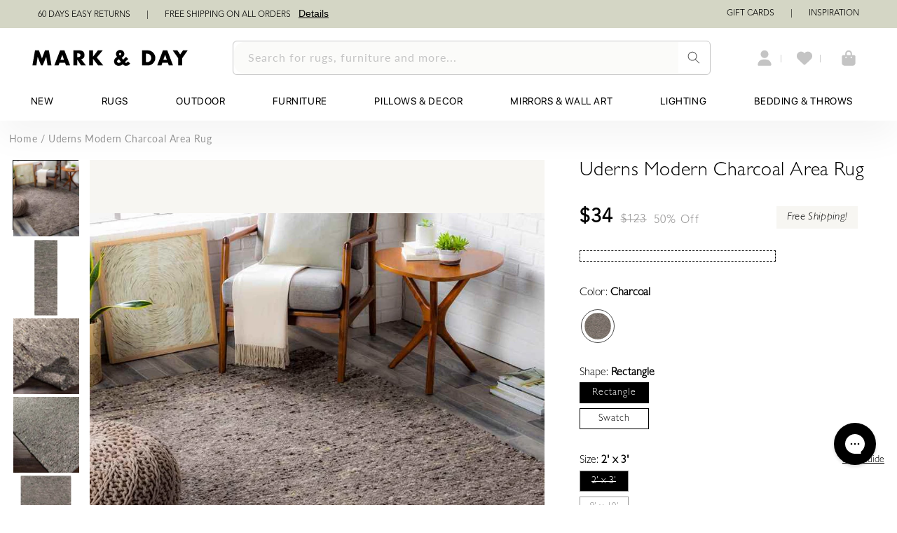

--- FILE ---
content_type: text/css
request_url: https://markandday.com/cdn/shop/t/205/assets/custom-fonts.css?v=69402410064810145871748608038
body_size: -740
content:

@font-face {
  font-family: 'AvenirNextLTPro';
  src: url('assets/AvenirNextLTPro-Regular.woff2') format('woff2'),
    url('assets/AvenirNextLTPro-Regular.woff') format('woff');
  font-weight: normal;
  font-style: normal;
}
@font-face {
  font-family: 'Brother1816';
  src: url('assets/Brother1816-Regular.woff2') format('woff2'),
    url('assets/Brother1816-Regular.woff') format('woff');
  font-weight: normal;
  font-style: normal;
}

--- FILE ---
content_type: text/css
request_url: https://tags.srv.stackadapt.com/sa.css
body_size: -11
content:
:root {
    --sa-uid: '0-6ebe9724-959b-5fd9-4681-49f22702d94d';
}

--- FILE ---
content_type: text/css
request_url: https://kit.fontawesome.com/51e18ebaf7/94066437/kit-upload.css
body_size: 24
content:
.fak.fa-livechat1:before,.fa-kit.fa-livechat1:before{content:'\e010';}
.fak.fa-livechat2:before,.fa-kit.fa-livechat2:before{content:'\e011';}
.fak.fa-3social1:before,.fa-kit.fa-3social1:before{content:'\e014';}
.fak.fa-3social2:before,.fa-kit.fa-3social2:before{content:'\e015';}
.fak.fa-contact:before,.fa-kit.fa-contact:before{content:'\e016';}
.fak.fa-fedex:before,.fa-kit.fa-fedex:before{content:'\e017';}
.fak.fa-returnpackage:before,.fa-kit.fa-returnpackage:before{content:'\e018';}
.fak.fa-rug:before,.fa-kit.fa-rug:before{content:'\e019';}
.fak.fa-refund:before,.fa-kit.fa-refund:before{content:'\e01a';}
.fak.fa-cash-back:before,.fa-kit.fa-cash-back:before{content:'\e01b';}
.fak.fa-customer:before,.fa-kit.fa-customer:before{content:'\e01c';}
.fak.fa-easy-return:before,.fa-kit.fa-easy-return:before{content:'\e01d';}
.fak.fa-free-shipping:before,.fa-kit.fa-free-shipping:before{content:'\e01e';}
.fak.fa-free-shipping2:before,.fa-kit.fa-free-shipping2:before{content:'\e01f';}
.fak.fa-euro:before,.fa-kit.fa-euro:before{content:'\e020';}
.fak.fa-packaging-photo:before,.fa-kit.fa-packaging-photo:before{content:'\e021';}
.fak.fa-rugs-photo:before,.fa-kit.fa-rugs-photo:before{content:'\e022';}
.fak.fa-whatsapp-circle:before,.fa-kit.fa-whatsapp-circle:before{content:'\e023';}
.fak.fa-whatsapp-phone:before,.fa-kit.fa-whatsapp-phone:before{content:'\e024';}
.fak.fa-livechat:before,.fa-kit.fa-livechat:before{content:'\e025';}
.fak,.fa-kit{-moz-osx-font-smoothing:grayscale;-webkit-font-smoothing:antialiased;display:inline-block;font-style:normal;font-variant:normal;text-rendering:auto;line-height:1;font-family:'Font Awesome Kit';}@font-face{font-family:'Font Awesome Kit';font-style:normal;src:url(https://kit.fontawesome.com/51e18ebaf7/94066437/kit-upload.woff2) format("woff2");}


--- FILE ---
content_type: image/svg+xml
request_url: https://cdn.shopify.com/s/files/1/0056/0041/1730/files/Spill_and_Stain_Resistant_68945a66-5684-4054-a292-ef65ffa05f8d.svg?v=1715941516
body_size: -188
content:
<svg xml:space="preserve" style="enable-background:new 0 0 100 100;" viewBox="0 0 100 100" y="0px" x="0px" xmlns:xlink="http://www.w3.org/1999/xlink" xmlns="http://www.w3.org/2000/svg" id="Layer_1" version="1.1">
<style type="text/css">
	.st0{fill:#000000;}
</style>
<path d="M78.1,28.8c0.3-1.1-0.1-2.3-1.1-2.8l-12.1-5l5.6-9.6c0.3-0.5,0.8-0.8,1.4-0.9l13.2-1.2L84.7,5L69.7,6.4
	c-0.8,0.1-1.6,0.6-2,1.3l-6.9,11.7L32.5,7.7c-0.2-0.1-0.4-0.1-0.5-0.1c-0.9,0-1.6,0.6-1.9,1.4L8.7,76.9c-0.9,2.8,0.6,5.9,3.3,7
	l26.2,10.7c0.7,0.3,1.4,0.4,2.2,0.4c2.2,0,4.1-1.2,5.1-3.1L78,29L78.1,28.8L78.1,28.8z M33.2,12.4l25.5,10.6L51.1,36l-0.3,0.1
	c-0.8,0.2-1.7,0.5-2.4,0.9l-5.2,2.9c-0.7,0.4-1.5,0.6-2.4,0.6l0,0c-0.5,0-1-0.1-1.5-0.2l-5.6-1.8c-2.3-0.8-4.9-0.4-7,0.8l-2.4,1.5
	L33.2,12.4L33.2,12.4z M42,89.8c-0.4,0.7-1.1,1.1-1.9,1.1c-0.3,0-0.5-0.1-0.8-0.2L13.7,80.2c-1-0.4-1.5-1.5-1.2-2.6l10.1-31.9
	l5.8-3.6c1.2-0.8,2.7-0.9,4.1-0.5l5.6,1.8c2.2,0.7,4.6,0.5,6.6-0.7l3.3-1.8L26,78.7l4.1,1.7l23.9-40.8l4.2,1.6
	c1.3,0.5,2.7,0.7,4.1,0.5c1-0.1,2-0.5,2.9-0.9l2.8-1.5L42,89.8L42,89.8z M70.9,33.8l-7.3,4c-0.7,0.4-1.5,0.6-2.3,0.6
	c-0.6,0-1.2-0.1-1.8-0.3l-3.7-1.4l7-12L73.4,29L70.9,33.8L70.9,33.8z" class="st0"></path>
<path d="M27.8,52.2c1.3,0.4,2.7-0.2,3.1-1.5c0.4-1.3-0.2-2.7-1.5-3.1c-0.3-0.1-0.5-0.1-0.8-0.1c-1,0-2,0.6-2.3,1.7
	C25.8,50.3,26.5,51.7,27.8,52.2z" class="st0"></path>
<path d="M27.3,61.9c2.2,0.8,3.4-2.7,1.2-3.4C26.2,57.7,25,61.1,27.3,61.9z" class="st0"></path>
<path d="M56.9,47.6c-0.3-0.2-0.7-0.2-1.1-0.2c-0.3,0-0.6,0-0.8,0.1c-0.6,0.2-1.1,0.7-1.4,1.3c-0.6,1.2-0.1,2.7,1.2,3.3
	c0.6,0.3,1.3,0.3,1.9,0.1s1.1-0.7,1.4-1.3C58.7,49.7,58.2,48.2,56.9,47.6z" class="st0"></path>
<path d="M86.8,64.6c-0.4-0.5-1-0.8-1.6-0.8s-1.2,0.3-1.6,0.8c-1.8,2.4-4.8,7-4.8,10.6c0,3.5,2.9,6.4,6.4,6.4
	s6.4-2.9,6.4-6.4S88.6,67,86.8,64.6z M85.2,79.3c-2.3,0-4.1-1.8-4.1-4.1c0-2.7,2.5-6.6,3.6-8.2l0.6-0.8l0.6,0.8
	c1.1,1.6,3.6,5.5,3.6,8.2C89.3,77.5,87.5,79.3,85.2,79.3L85.2,79.3z" class="st0"></path>
<path d="M80,55.8c0-1.8-1.9-4.6-2.6-5.6c-0.7,1-2.6,3.8-2.6,5.6c0,1.4,1.1,2.6,2.6,2.6S80,57.3,80,55.8L80,55.8z" class="st0"></path>
</svg>


--- FILE ---
content_type: application/javascript
request_url: https://cdn-widgetsrepository.yotpo.com/widget-assets/widget-reviews-main-widget/app.v0.15.19-5441.js
body_size: 65231
content:
(function(){var e={7584:function(e,t,n){"use strict";n.d(t,{Q:function(){return r}});class r{constructor(e){if("undefined"!==typeof yotpoWidgetsContainer){this.widgetsContainer=yotpoWidgetsContainer;const t=this.widgetsContainer?.guids;t&&(this.storeConfig=t[e]?.config)}}shouldInjectWidget(e,t){if(e){const n=this.fetchCustomizationByInstanceId(e,t.customizationKey);if(n===t.customizationValue)return!0}return!1}fetchCustomizationByInstanceId(e,t){return this.storeConfig?.widgets?this.storeConfig.widgets[e].customizations[t]:null}findInstanceIdByType(e){if(this.storeConfig?.widgets){const t=this.storeConfig.widgets,n=Object.keys(t).filter((n=>t[n].className===e));return n[n.length-1]}return null}initWidget(e,t){this.widgetsContainer?.initWidget(e,t)}safeScriptInjection(e,t,n){this.widgetsContainer?.safeScriptInjection(e,t,n)}}},2262:function(e,t,n){"use strict";n.d(t,{Bj:function(){return i},Fl:function(){return Ge},IU:function(){return Ie},Jd:function(){return E},PG:function(){return Ce},Um:function(){return Se},WL:function(){return We},X$:function(){return R},X3:function(){return De},Xl:function(){return Oe},dq:function(){return Me},iH:function(){return Be},j:function(){return C},lk:function(){return k},nZ:function(){return a},qj:function(){return Te},qq:function(){return b},yT:function(){return Re}});var r=n(3577);let o;class i{constructor(e=!1){this.detached=e,this._active=!0,this.effects=[],this.cleanups=[],this.parent=o,!e&&o&&(this.index=(o.scopes||(o.scopes=[])).push(this)-1)}get active(){return this._active}run(e){if(this._active){const t=o;try{return o=this,e()}finally{o=t}}else 0}on(){o=this}off(){o=this.parent}stop(e){if(this._active){let t,n;for(t=0,n=this.effects.length;t<n;t++)this.effects[t].stop();for(t=0,n=this.cleanups.length;t<n;t++)this.cleanups[t]();if(this.scopes)for(t=0,n=this.scopes.length;t<n;t++)this.scopes[t].stop(!0);if(!this.detached&&this.parent&&!e){const e=this.parent.scopes.pop();e&&e!==this&&(this.parent.scopes[this.index]=e,e.index=this.index)}this.parent=void 0,this._active=!1}}}function s(e,t=o){t&&t.active&&t.effects.push(e)}function a(){return o}const c=e=>{const t=new Set(e);return t.w=0,t.n=0,t},l=e=>(e.w&g)>0,u=e=>(e.n&g)>0,d=({deps:e})=>{if(e.length)for(let t=0;t<e.length;t++)e[t].w|=g},f=e=>{const{deps:t}=e;if(t.length){let n=0;for(let r=0;r<t.length;r++){const o=t[r];l(o)&&!u(o)?o.delete(e):t[n++]=o,o.w&=~g,o.n&=~g}t.length=n}},p=new WeakMap;let h=0,g=1;const m=30;let y;const v=Symbol(""),w=Symbol("");class b{constructor(e,t=null,n){this.fn=e,this.scheduler=t,this.active=!0,this.deps=[],this.parent=void 0,s(this,n)}run(){if(!this.active)return this.fn();let e=y,t=T;while(e){if(e===this)return;e=e.parent}try{return this.parent=y,y=this,T=!0,g=1<<++h,h<=m?d(this):_(this),this.fn()}finally{h<=m&&f(this),g=1<<--h,y=this.parent,T=t,this.parent=void 0,this.deferStop&&this.stop()}}stop(){y===this?this.deferStop=!0:this.active&&(_(this),this.onStop&&this.onStop(),this.active=!1)}}function _(e){const{deps:t}=e;if(t.length){for(let n=0;n<t.length;n++)t[n].delete(e);t.length=0}}let T=!0;const S=[];function E(){S.push(T),T=!1}function k(){const e=S.pop();T=void 0===e||e}function C(e,t,n){if(T&&y){let t=p.get(e);t||p.set(e,t=new Map);let r=t.get(n);r||t.set(n,r=c());const o=void 0;x(r,o)}}function x(e,t){let n=!1;h<=m?u(e)||(e.n|=g,n=!l(e)):n=!e.has(y),n&&(e.add(y),y.deps.push(e))}function R(e,t,n,o,i,s){const a=p.get(e);if(!a)return;let l=[];if("clear"===t)l=[...a.values()];else if("length"===n&&(0,r.kJ)(e)){const e=Number(o);a.forEach(((t,n)=>{("length"===n||n>=e)&&l.push(t)}))}else switch(void 0!==n&&l.push(a.get(n)),t){case"add":(0,r.kJ)(e)?(0,r.S0)(n)&&l.push(a.get("length")):(l.push(a.get(v)),(0,r._N)(e)&&l.push(a.get(w)));break;case"delete":(0,r.kJ)(e)||(l.push(a.get(v)),(0,r._N)(e)&&l.push(a.get(w)));break;case"set":(0,r._N)(e)&&l.push(a.get(v));break}if(1===l.length)l[0]&&D(l[0]);else{const e=[];for(const t of l)t&&e.push(...t);D(c(e))}}function D(e,t){const n=(0,r.kJ)(e)?e:[...e];for(const r of n)r.computed&&I(r,t);for(const r of n)r.computed||I(r,t)}function I(e,t){(e!==y||e.allowRecurse)&&(e.scheduler?e.scheduler():e.run())}const O=(0,r.fY)("__proto__,__v_isRef,__isVue"),P=new Set(Object.getOwnPropertyNames(Symbol).filter((e=>"arguments"!==e&&"caller"!==e)).map((e=>Symbol[e])).filter(r.yk)),A=U(),L=U(!1,!0),F=U(!0),M=B();function B(){const e={};return["includes","indexOf","lastIndexOf"].forEach((t=>{e[t]=function(...e){const n=Ie(this);for(let t=0,o=this.length;t<o;t++)C(n,"get",t+"");const r=n[t](...e);return-1===r||!1===r?n[t](...e.map(Ie)):r}})),["push","pop","shift","unshift","splice"].forEach((t=>{e[t]=function(...e){E();const n=Ie(this)[t].apply(this,e);return k(),n}})),e}function N(e){const t=Ie(this);return C(t,"has",e),t.hasOwnProperty(e)}function U(e=!1,t=!1){return function(n,o,i){if("__v_isReactive"===o)return!e;if("__v_isReadonly"===o)return e;if("__v_isShallow"===o)return t;if("__v_raw"===o&&i===(e?t?we:ve:t?ye:me).get(n))return n;const s=(0,r.kJ)(n);if(!e){if(s&&(0,r.RI)(M,o))return Reflect.get(M,o,i);if("hasOwnProperty"===o)return N}const a=Reflect.get(n,o,i);return((0,r.yk)(o)?P.has(o):O(o))?a:(e||C(n,"get",o),t?a:Me(a)?s&&(0,r.S0)(o)?a:a.value:(0,r.Kn)(a)?e?Ee(a):Te(a):a)}}const j=W(),V=W(!0);function W(e=!1){return function(t,n,o,i){let s=t[n];if(xe(s)&&Me(s)&&!Me(o))return!1;if(!e&&(Re(o)||xe(o)||(s=Ie(s),o=Ie(o)),!(0,r.kJ)(t)&&Me(s)&&!Me(o)))return s.value=o,!0;const a=(0,r.kJ)(t)&&(0,r.S0)(n)?Number(n)<t.length:(0,r.RI)(t,n),c=Reflect.set(t,n,o,i);return t===Ie(i)&&(a?(0,r.aU)(o,s)&&R(t,"set",n,o,s):R(t,"add",n,o)),c}}function H(e,t){const n=(0,r.RI)(e,t),o=e[t],i=Reflect.deleteProperty(e,t);return i&&n&&R(e,"delete",t,void 0,o),i}function G(e,t){const n=Reflect.has(e,t);return(0,r.yk)(t)&&P.has(t)||C(e,"has",t),n}function K(e){return C(e,"iterate",(0,r.kJ)(e)?"length":v),Reflect.ownKeys(e)}const z={get:A,set:j,deleteProperty:H,has:G,ownKeys:K},q={get:F,set(e,t){return!0},deleteProperty(e,t){return!0}},$=(0,r.l7)({},z,{get:L,set:V}),Q=e=>e,Z=e=>Reflect.getPrototypeOf(e);function Y(e,t,n=!1,r=!1){e=e["__v_raw"];const o=Ie(e),i=Ie(t);n||(t!==i&&C(o,"get",t),C(o,"get",i));const{has:s}=Z(o),a=r?Q:n?Ae:Pe;return s.call(o,t)?a(e.get(t)):s.call(o,i)?a(e.get(i)):void(e!==o&&e.get(t))}function J(e,t=!1){const n=this["__v_raw"],r=Ie(n),o=Ie(e);return t||(e!==o&&C(r,"has",e),C(r,"has",o)),e===o?n.has(e):n.has(e)||n.has(o)}function X(e,t=!1){return e=e["__v_raw"],!t&&C(Ie(e),"iterate",v),Reflect.get(e,"size",e)}function ee(e){e=Ie(e);const t=Ie(this),n=Z(t),r=n.has.call(t,e);return r||(t.add(e),R(t,"add",e,e)),this}function te(e,t){t=Ie(t);const n=Ie(this),{has:o,get:i}=Z(n);let s=o.call(n,e);s||(e=Ie(e),s=o.call(n,e));const a=i.call(n,e);return n.set(e,t),s?(0,r.aU)(t,a)&&R(n,"set",e,t,a):R(n,"add",e,t),this}function ne(e){const t=Ie(this),{has:n,get:r}=Z(t);let o=n.call(t,e);o||(e=Ie(e),o=n.call(t,e));const i=r?r.call(t,e):void 0,s=t.delete(e);return o&&R(t,"delete",e,void 0,i),s}function re(){const e=Ie(this),t=0!==e.size,n=void 0,r=e.clear();return t&&R(e,"clear",void 0,void 0,n),r}function oe(e,t){return function(n,r){const o=this,i=o["__v_raw"],s=Ie(i),a=t?Q:e?Ae:Pe;return!e&&C(s,"iterate",v),i.forEach(((e,t)=>n.call(r,a(e),a(t),o)))}}function ie(e,t,n){return function(...o){const i=this["__v_raw"],s=Ie(i),a=(0,r._N)(s),c="entries"===e||e===Symbol.iterator&&a,l="keys"===e&&a,u=i[e](...o),d=n?Q:t?Ae:Pe;return!t&&C(s,"iterate",l?w:v),{next(){const{value:e,done:t}=u.next();return t?{value:e,done:t}:{value:c?[d(e[0]),d(e[1])]:d(e),done:t}},[Symbol.iterator](){return this}}}}function se(e){return function(...t){return"delete"!==e&&this}}function ae(){const e={get(e){return Y(this,e)},get size(){return X(this)},has:J,add:ee,set:te,delete:ne,clear:re,forEach:oe(!1,!1)},t={get(e){return Y(this,e,!1,!0)},get size(){return X(this)},has:J,add:ee,set:te,delete:ne,clear:re,forEach:oe(!1,!0)},n={get(e){return Y(this,e,!0)},get size(){return X(this,!0)},has(e){return J.call(this,e,!0)},add:se("add"),set:se("set"),delete:se("delete"),clear:se("clear"),forEach:oe(!0,!1)},r={get(e){return Y(this,e,!0,!0)},get size(){return X(this,!0)},has(e){return J.call(this,e,!0)},add:se("add"),set:se("set"),delete:se("delete"),clear:se("clear"),forEach:oe(!0,!0)},o=["keys","values","entries",Symbol.iterator];return o.forEach((o=>{e[o]=ie(o,!1,!1),n[o]=ie(o,!0,!1),t[o]=ie(o,!1,!0),r[o]=ie(o,!0,!0)})),[e,n,t,r]}const[ce,le,ue,de]=ae();function fe(e,t){const n=t?e?de:ue:e?le:ce;return(t,o,i)=>"__v_isReactive"===o?!e:"__v_isReadonly"===o?e:"__v_raw"===o?t:Reflect.get((0,r.RI)(n,o)&&o in t?n:t,o,i)}const pe={get:fe(!1,!1)},he={get:fe(!1,!0)},ge={get:fe(!0,!1)};const me=new WeakMap,ye=new WeakMap,ve=new WeakMap,we=new WeakMap;function be(e){switch(e){case"Object":case"Array":return 1;case"Map":case"Set":case"WeakMap":case"WeakSet":return 2;default:return 0}}function _e(e){return e["__v_skip"]||!Object.isExtensible(e)?0:be((0,r.W7)(e))}function Te(e){return xe(e)?e:ke(e,!1,z,pe,me)}function Se(e){return ke(e,!1,$,he,ye)}function Ee(e){return ke(e,!0,q,ge,ve)}function ke(e,t,n,o,i){if(!(0,r.Kn)(e))return e;if(e["__v_raw"]&&(!t||!e["__v_isReactive"]))return e;const s=i.get(e);if(s)return s;const a=_e(e);if(0===a)return e;const c=new Proxy(e,2===a?o:n);return i.set(e,c),c}function Ce(e){return xe(e)?Ce(e["__v_raw"]):!(!e||!e["__v_isReactive"])}function xe(e){return!(!e||!e["__v_isReadonly"])}function Re(e){return!(!e||!e["__v_isShallow"])}function De(e){return Ce(e)||xe(e)}function Ie(e){const t=e&&e["__v_raw"];return t?Ie(t):e}function Oe(e){return(0,r.Nj)(e,"__v_skip",!0),e}const Pe=e=>(0,r.Kn)(e)?Te(e):e,Ae=e=>(0,r.Kn)(e)?Ee(e):e;function Le(e){T&&y&&(e=Ie(e),x(e.dep||(e.dep=c())))}function Fe(e,t){e=Ie(e);const n=e.dep;n&&D(n)}function Me(e){return!(!e||!0!==e.__v_isRef)}function Be(e){return Ne(e,!1)}function Ne(e,t){return Me(e)?e:new Ue(e,t)}class Ue{constructor(e,t){this.__v_isShallow=t,this.dep=void 0,this.__v_isRef=!0,this._rawValue=t?e:Ie(e),this._value=t?e:Pe(e)}get value(){return Le(this),this._value}set value(e){const t=this.__v_isShallow||Re(e)||xe(e);e=t?e:Ie(e),(0,r.aU)(e,this._rawValue)&&(this._rawValue=e,this._value=t?e:Pe(e),Fe(this,e))}}function je(e){return Me(e)?e.value:e}const Ve={get:(e,t,n)=>je(Reflect.get(e,t,n)),set:(e,t,n,r)=>{const o=e[t];return Me(o)&&!Me(n)?(o.value=n,!0):Reflect.set(e,t,n,r)}};function We(e){return Ce(e)?e:new Proxy(e,Ve)}class He{constructor(e,t,n,r){this._setter=t,this.dep=void 0,this.__v_isRef=!0,this["__v_isReadonly"]=!1,this._dirty=!0,this.effect=new b(e,(()=>{this._dirty||(this._dirty=!0,Fe(this))})),this.effect.computed=this,this.effect.active=this._cacheable=!r,this["__v_isReadonly"]=n}get value(){const e=Ie(this);return Le(e),!e._dirty&&e._cacheable||(e._dirty=!1,e._value=e.effect.run()),e._value}set value(e){this._setter(e)}}function Ge(e,t,n=!1){let o,i;const s=(0,r.mf)(e);s?(o=e,i=r.dG):(o=e.get,i=e.set);const a=new He(o,i,s||!i,n);return a}},6252:function(e,t,n){"use strict";n.d(t,{$d:function(){return s},Ah:function(){return Oe},Cn:function(){return M},FN:function(){return Ln},Fl:function(){return Xn},HY:function(){return Jt},Ko:function(){return Ge},LL:function(){return je},P$:function(){return ie},Q2:function(){return Ve},Q6:function(){return de},RC:function(){return he},Rh:function(){return z},U2:function(){return ae},Uk:function(){return Tn},Us:function(){return Nt},WI:function(){return Ke},Wm:function(){return vn},Y3:function(){return v},Y8:function(){return te},_:function(){return yn},aZ:function(){return fe},bv:function(){return xe},dD:function(){return F},dG:function(){return Rn},f3:function(){return vt},h:function(){return er},iD:function(){return un},ic:function(){return De},j4:function(){return dn},kq:function(){return En},lR:function(){return Zt},nJ:function(){return re},nK:function(){return ue},qG:function(){return tn},uE:function(){return Sn},up:function(){return Ne},w5:function(){return B},wg:function(){return on},wy:function(){return X}});var r=n(2262),o=n(3577);function i(e,t,n,r){let o;try{o=r?e(...r):e()}catch(i){a(i,t,n)}return o}function s(e,t,n,r){if((0,o.mf)(e)){const s=i(e,t,n,r);return s&&(0,o.tI)(s)&&s.catch((e=>{a(e,t,n)})),s}const c=[];for(let o=0;o<e.length;o++)c.push(s(e[o],t,n,r));return c}function a(e,t,n,r=!0){const o=t?t.vnode:null;if(t){let r=t.parent;const o=t.proxy,s=n;while(r){const t=r.ec;if(t)for(let n=0;n<t.length;n++)if(!1===t[n](e,o,s))return;r=r.parent}const a=t.appContext.config.errorHandler;if(a)return void i(a,null,10,[e,o,s])}c(e,n,o,r)}function c(e,t,n,r=!0){console.error(e)}let l=!1,u=!1;const d=[];let f=0;const p=[];let h=null,g=0;const m=Promise.resolve();let y=null;function v(e){const t=y||m;return e?t.then(this?e.bind(this):e):t}function w(e){let t=f+1,n=d.length;while(t<n){const r=t+n>>>1,o=C(d[r]);o<e?t=r+1:n=r}return t}function b(e){d.length&&d.includes(e,l&&e.allowRecurse?f+1:f)||(null==e.id?d.push(e):d.splice(w(e.id),0,e),_())}function _(){l||u||(u=!0,y=m.then(R))}function T(e){const t=d.indexOf(e);t>f&&d.splice(t,1)}function S(e){(0,o.kJ)(e)?p.push(...e):h&&h.includes(e,e.allowRecurse?g+1:g)||p.push(e),_()}function E(e,t=(l?f+1:0)){for(0;t<d.length;t++){const e=d[t];e&&e.pre&&(d.splice(t,1),t--,e())}}function k(e){if(p.length){const e=[...new Set(p)];if(p.length=0,h)return void h.push(...e);for(h=e,h.sort(((e,t)=>C(e)-C(t))),g=0;g<h.length;g++)h[g]();h=null,g=0}}const C=e=>null==e.id?1/0:e.id,x=(e,t)=>{const n=C(e)-C(t);if(0===n){if(e.pre&&!t.pre)return-1;if(t.pre&&!e.pre)return 1}return n};function R(e){u=!1,l=!0,d.sort(x);o.dG;try{for(f=0;f<d.length;f++){const e=d[f];e&&!1!==e.active&&i(e,null,14)}}finally{f=0,d.length=0,k(e),l=!1,y=null,(d.length||p.length)&&R(e)}}function D(e,t,...n){if(e.isUnmounted)return;const r=e.vnode.props||o.kT;let i=n;const a=t.startsWith("update:"),c=a&&t.slice(7);if(c&&c in r){const e=`${"modelValue"===c?"model":c}Modifiers`,{number:t,trim:s}=r[e]||o.kT;s&&(i=n.map((e=>(0,o.HD)(e)?e.trim():e))),t&&(i=n.map(o.h5))}let l;let u=r[l=(0,o.hR)(t)]||r[l=(0,o.hR)((0,o._A)(t))];!u&&a&&(u=r[l=(0,o.hR)((0,o.rs)(t))]),u&&s(u,e,6,i);const d=r[l+"Once"];if(d){if(e.emitted){if(e.emitted[l])return}else e.emitted={};e.emitted[l]=!0,s(d,e,6,i)}}function I(e,t,n=!1){const r=t.emitsCache,i=r.get(e);if(void 0!==i)return i;const s=e.emits;let a={},c=!1;if(!(0,o.mf)(e)){const r=e=>{const n=I(e,t,!0);n&&(c=!0,(0,o.l7)(a,n))};!n&&t.mixins.length&&t.mixins.forEach(r),e.extends&&r(e.extends),e.mixins&&e.mixins.forEach(r)}return s||c?((0,o.kJ)(s)?s.forEach((e=>a[e]=null)):(0,o.l7)(a,s),(0,o.Kn)(e)&&r.set(e,a),a):((0,o.Kn)(e)&&r.set(e,null),null)}function O(e,t){return!(!e||!(0,o.F7)(t))&&(t=t.slice(2).replace(/Once$/,""),(0,o.RI)(e,t[0].toLowerCase()+t.slice(1))||(0,o.RI)(e,(0,o.rs)(t))||(0,o.RI)(e,t))}let P=null,A=null;function L(e){const t=P;return P=e,A=e&&e.type.__scopeId||null,t}function F(e){A=e}function M(){A=null}function B(e,t=P,n){if(!t)return e;if(e._n)return e;const r=(...n)=>{r._d&&cn(-1);const o=L(t);let i;try{i=e(...n)}finally{L(o),r._d&&cn(1)}return i};return r._n=!0,r._c=!0,r._d=!0,r}function N(e){const{type:t,vnode:n,proxy:r,withProxy:i,props:s,propsOptions:[c],slots:l,attrs:u,emit:d,render:f,renderCache:p,data:h,setupState:g,ctx:m,inheritAttrs:y}=e;let v,w;const b=L(e);try{if(4&n.shapeFlag){const e=i||r;v=kn(f.call(e,e,p,s,g,h,m)),w=u}else{const e=t;0,v=kn(e.length>1?e(s,{attrs:u,slots:l,emit:d}):e(s,null)),w=t.props?u:U(u)}}catch(T){nn.length=0,a(T,e,1),v=vn(en)}let _=v;if(w&&!1!==y){const e=Object.keys(w),{shapeFlag:t}=_;e.length&&7&t&&(c&&e.some(o.tR)&&(w=j(w,c)),_=_n(_,w))}return n.dirs&&(_=_n(_),_.dirs=_.dirs?_.dirs.concat(n.dirs):n.dirs),n.transition&&(_.transition=n.transition),v=_,L(b),v}const U=e=>{let t;for(const n in e)("class"===n||"style"===n||(0,o.F7)(n))&&((t||(t={}))[n]=e[n]);return t},j=(e,t)=>{const n={};for(const r in e)(0,o.tR)(r)&&r.slice(9)in t||(n[r]=e[r]);return n};function V(e,t,n){const{props:r,children:o,component:i}=e,{props:s,children:a,patchFlag:c}=t,l=i.emitsOptions;if(t.dirs||t.transition)return!0;if(!(n&&c>=0))return!(!o&&!a||a&&a.$stable)||r!==s&&(r?!s||W(r,s,l):!!s);if(1024&c)return!0;if(16&c)return r?W(r,s,l):!!s;if(8&c){const e=t.dynamicProps;for(let t=0;t<e.length;t++){const n=e[t];if(s[n]!==r[n]&&!O(l,n))return!0}}return!1}function W(e,t,n){const r=Object.keys(t);if(r.length!==Object.keys(e).length)return!0;for(let o=0;o<r.length;o++){const i=r[o];if(t[i]!==e[i]&&!O(n,i))return!0}return!1}function H({vnode:e,parent:t},n){while(t&&t.subTree===e)(e=t.vnode).el=n,t=t.parent}const G=e=>e.__isSuspense;function K(e,t){t&&t.pendingBranch?(0,o.kJ)(e)?t.effects.push(...e):t.effects.push(e):S(e)}function z(e,t){return Q(e,null,{flush:"post"})}const q={};function $(e,t,n){return Q(e,t,n)}function Q(e,t,{immediate:n,deep:a,flush:c,onTrack:l,onTrigger:u}=o.kT){var d;const f=(0,r.nZ)()===(null==(d=An)?void 0:d.scope)?An:null;let p,h,g=!1,m=!1;if((0,r.dq)(e)?(p=()=>e.value,g=(0,r.yT)(e)):(0,r.PG)(e)?(p=()=>e,a=!0):(0,o.kJ)(e)?(m=!0,g=e.some((e=>(0,r.PG)(e)||(0,r.yT)(e))),p=()=>e.map((e=>(0,r.dq)(e)?e.value:(0,r.PG)(e)?J(e):(0,o.mf)(e)?i(e,f,2):void 0))):p=(0,o.mf)(e)?t?()=>i(e,f,2):()=>{if(!f||!f.isUnmounted)return h&&h(),s(e,f,3,[v])}:o.dG,t&&a){const e=p;p=()=>J(e())}let y,v=e=>{h=S.onStop=()=>{i(e,f,4)}};if(Hn){if(v=o.dG,t?n&&s(t,f,3,[p(),m?[]:void 0,v]):p(),"sync"!==c)return o.dG;{const e=nr();y=e.__watcherHandles||(e.__watcherHandles=[])}}let w=m?new Array(e.length).fill(q):q;const _=()=>{if(S.active)if(t){const e=S.run();(a||g||(m?e.some(((e,t)=>(0,o.aU)(e,w[t]))):(0,o.aU)(e,w)))&&(h&&h(),s(t,f,3,[e,w===q?void 0:m&&w[0]===q?[]:w,v]),w=e)}else S.run()};let T;_.allowRecurse=!!t,"sync"===c?T=_:"post"===c?T=()=>Bt(_,f&&f.suspense):(_.pre=!0,f&&(_.id=f.uid),T=()=>b(_));const S=new r.qq(p,T);t?n?_():w=S.run():"post"===c?Bt(S.run.bind(S),f&&f.suspense):S.run();const E=()=>{S.stop(),f&&f.scope&&(0,o.Od)(f.scope.effects,S)};return y&&y.push(E),E}function Z(e,t,n){const r=this.proxy,i=(0,o.HD)(e)?e.includes(".")?Y(r,e):()=>r[e]:e.bind(r,r);let s;(0,o.mf)(t)?s=t:(s=t.handler,n=t);const a=An;Nn(this);const c=Q(i,s.bind(r),n);return a?Nn(a):Un(),c}function Y(e,t){const n=t.split(".");return()=>{let t=e;for(let e=0;e<n.length&&t;e++)t=t[n[e]];return t}}function J(e,t){if(!(0,o.Kn)(e)||e["__v_skip"])return e;if(t=t||new Set,t.has(e))return e;if(t.add(e),(0,r.dq)(e))J(e.value,t);else if((0,o.kJ)(e))for(let n=0;n<e.length;n++)J(e[n],t);else if((0,o.DM)(e)||(0,o._N)(e))e.forEach((e=>{J(e,t)}));else if((0,o.PO)(e))for(const n in e)J(e[n],t);return e}function X(e,t){const n=P;if(null===n)return e;const r=Zn(n)||n.proxy,i=e.dirs||(e.dirs=[]);for(let s=0;s<t.length;s++){let[e,n,a,c=o.kT]=t[s];e&&((0,o.mf)(e)&&(e={mounted:e,updated:e}),e.deep&&J(n),i.push({dir:e,instance:r,value:n,oldValue:void 0,arg:a,modifiers:c}))}return e}function ee(e,t,n,o){const i=e.dirs,a=t&&t.dirs;for(let c=0;c<i.length;c++){const l=i[c];a&&(l.oldValue=a[c].value);let u=l.dir[o];u&&((0,r.Jd)(),s(u,n,8,[e.el,l,e,t]),(0,r.lk)())}}function te(){const e={isMounted:!1,isLeaving:!1,isUnmounting:!1,leavingVNodes:new Map};return xe((()=>{e.isMounted=!0})),Ie((()=>{e.isUnmounting=!0})),e}const ne=[Function,Array],re={mode:String,appear:Boolean,persisted:Boolean,onBeforeEnter:ne,onEnter:ne,onAfterEnter:ne,onEnterCancelled:ne,onBeforeLeave:ne,onLeave:ne,onAfterLeave:ne,onLeaveCancelled:ne,onBeforeAppear:ne,onAppear:ne,onAfterAppear:ne,onAppearCancelled:ne},oe={name:"BaseTransition",props:re,setup(e,{slots:t}){const n=Ln(),o=te();let i;return()=>{const s=t.default&&de(t.default(),!0);if(!s||!s.length)return;let a=s[0];if(s.length>1){let e=!1;for(const t of s)if(t.type!==en){0,a=t,e=!0;break}}const c=(0,r.IU)(e),{mode:l}=c;if(o.isLeaving)return ce(a);const u=le(a);if(!u)return ce(a);const d=ae(u,c,o,n);ue(u,d);const f=n.subTree,p=f&&le(f);let h=!1;const{getTransitionKey:g}=u.type;if(g){const e=g();void 0===i?i=e:e!==i&&(i=e,h=!0)}if(p&&p.type!==en&&(!pn(u,p)||h)){const e=ae(p,c,o,n);if(ue(p,e),"out-in"===l)return o.isLeaving=!0,e.afterLeave=()=>{o.isLeaving=!1,!1!==n.update.active&&n.update()},ce(a);"in-out"===l&&u.type!==en&&(e.delayLeave=(e,t,n)=>{const r=se(o,p);r[String(p.key)]=p,e._leaveCb=()=>{t(),e._leaveCb=void 0,delete d.delayedLeave},d.delayedLeave=n})}return a}}},ie=oe;function se(e,t){const{leavingVNodes:n}=e;let r=n.get(t.type);return r||(r=Object.create(null),n.set(t.type,r)),r}function ae(e,t,n,r){const{appear:i,mode:a,persisted:c=!1,onBeforeEnter:l,onEnter:u,onAfterEnter:d,onEnterCancelled:f,onBeforeLeave:p,onLeave:h,onAfterLeave:g,onLeaveCancelled:m,onBeforeAppear:y,onAppear:v,onAfterAppear:w,onAppearCancelled:b}=t,_=String(e.key),T=se(n,e),S=(e,t)=>{e&&s(e,r,9,t)},E=(e,t)=>{const n=t[1];S(e,t),(0,o.kJ)(e)?e.every((e=>e.length<=1))&&n():e.length<=1&&n()},k={mode:a,persisted:c,beforeEnter(t){let r=l;if(!n.isMounted){if(!i)return;r=y||l}t._leaveCb&&t._leaveCb(!0);const o=T[_];o&&pn(e,o)&&o.el._leaveCb&&o.el._leaveCb(),S(r,[t])},enter(e){let t=u,r=d,o=f;if(!n.isMounted){if(!i)return;t=v||u,r=w||d,o=b||f}let s=!1;const a=e._enterCb=t=>{s||(s=!0,S(t?o:r,[e]),k.delayedLeave&&k.delayedLeave(),e._enterCb=void 0)};t?E(t,[e,a]):a()},leave(t,r){const o=String(e.key);if(t._enterCb&&t._enterCb(!0),n.isUnmounting)return r();S(p,[t]);let i=!1;const s=t._leaveCb=n=>{i||(i=!0,r(),S(n?m:g,[t]),t._leaveCb=void 0,T[o]===e&&delete T[o])};T[o]=e,h?E(h,[t,s]):s()},clone(e){return ae(e,t,n,r)}};return k}function ce(e){if(me(e))return e=_n(e),e.children=null,e}function le(e){return me(e)?e.children?e.children[0]:void 0:e}function ue(e,t){6&e.shapeFlag&&e.component?ue(e.component.subTree,t):128&e.shapeFlag?(e.ssContent.transition=t.clone(e.ssContent),e.ssFallback.transition=t.clone(e.ssFallback)):e.transition=t}function de(e,t=!1,n){let r=[],o=0;for(let i=0;i<e.length;i++){let s=e[i];const a=null==n?s.key:String(n)+String(null!=s.key?s.key:i);s.type===Jt?(128&s.patchFlag&&o++,r=r.concat(de(s.children,t,a))):(t||s.type!==en)&&r.push(null!=a?_n(s,{key:a}):s)}if(o>1)for(let i=0;i<r.length;i++)r[i].patchFlag=-2;return r}function fe(e,t){return(0,o.mf)(e)?(()=>(0,o.l7)({name:e.name},t,{setup:e}))():e}const pe=e=>!!e.type.__asyncLoader;function he(e){(0,o.mf)(e)&&(e={loader:e});const{loader:t,loadingComponent:n,errorComponent:i,delay:s=200,timeout:c,suspensible:l=!0,onError:u}=e;let d,f=null,p=0;const h=()=>(p++,f=null,g()),g=()=>{let e;return f||(e=f=t().catch((e=>{if(e=e instanceof Error?e:new Error(String(e)),u)return new Promise(((t,n)=>{const r=()=>t(h()),o=()=>n(e);u(e,r,o,p+1)}));throw e})).then((t=>e!==f&&f?f:(t&&(t.__esModule||"Module"===t[Symbol.toStringTag])&&(t=t.default),d=t,t))))};return fe({name:"AsyncComponentWrapper",__asyncLoader:g,get __asyncResolved(){return d},setup(){const e=An;if(d)return()=>ge(d,e);const t=t=>{f=null,a(t,e,13,!i)};if(l&&e.suspense||Hn)return g().then((t=>()=>ge(t,e))).catch((e=>(t(e),()=>i?vn(i,{error:e}):null)));const o=(0,r.iH)(!1),u=(0,r.iH)(),p=(0,r.iH)(!!s);return s&&setTimeout((()=>{p.value=!1}),s),null!=c&&setTimeout((()=>{if(!o.value&&!u.value){const e=new Error(`Async component timed out after ${c}ms.`);t(e),u.value=e}}),c),g().then((()=>{o.value=!0,e.parent&&me(e.parent.vnode)&&b(e.parent.update)})).catch((e=>{t(e),u.value=e})),()=>o.value&&d?ge(d,e):u.value&&i?vn(i,{error:u.value}):n&&!p.value?vn(n):void 0}})}function ge(e,t){const{ref:n,props:r,children:o,ce:i}=t.vnode,s=vn(e,r,o);return s.ref=n,s.ce=i,delete t.vnode.ce,s}const me=e=>e.type.__isKeepAlive;RegExp,RegExp;function ye(e,t){return(0,o.kJ)(e)?e.some((e=>ye(e,t))):(0,o.HD)(e)?e.split(",").includes(t):!!(0,o.Kj)(e)&&e.test(t)}function ve(e,t){be(e,"a",t)}function we(e,t){be(e,"da",t)}function be(e,t,n=An){const r=e.__wdc||(e.__wdc=()=>{let t=n;while(t){if(t.isDeactivated)return;t=t.parent}return e()});if(Ee(t,r,n),n){let e=n.parent;while(e&&e.parent)me(e.parent.vnode)&&_e(r,t,n,e),e=e.parent}}function _e(e,t,n,r){const i=Ee(t,e,r,!0);Oe((()=>{(0,o.Od)(r[t],i)}),n)}function Te(e){e.shapeFlag&=-257,e.shapeFlag&=-513}function Se(e){return 128&e.shapeFlag?e.ssContent:e}function Ee(e,t,n=An,o=!1){if(n){const i=n[e]||(n[e]=[]),a=t.__weh||(t.__weh=(...o)=>{if(n.isUnmounted)return;(0,r.Jd)(),Nn(n);const i=s(t,n,e,o);return Un(),(0,r.lk)(),i});return o?i.unshift(a):i.push(a),a}}const ke=e=>(t,n=An)=>(!Hn||"sp"===e)&&Ee(e,((...e)=>t(...e)),n),Ce=ke("bm"),xe=ke("m"),Re=ke("bu"),De=ke("u"),Ie=ke("bum"),Oe=ke("um"),Pe=ke("sp"),Ae=ke("rtg"),Le=ke("rtc");function Fe(e,t=An){Ee("ec",e,t)}const Me="components",Be="directives";function Ne(e,t){return We(Me,e,!0,t)||e}const Ue=Symbol.for("v-ndc");function je(e){return(0,o.HD)(e)?We(Me,e,!1)||e:e||Ue}function Ve(e){return We(Be,e)}function We(e,t,n=!0,r=!1){const i=P||An;if(i){const n=i.type;if(e===Me){const e=Yn(n,!1);if(e&&(e===t||e===(0,o._A)(t)||e===(0,o.kC)((0,o._A)(t))))return n}const s=He(i[e]||n[e],t)||He(i.appContext[e],t);return!s&&r?n:s}}function He(e,t){return e&&(e[t]||e[(0,o._A)(t)]||e[(0,o.kC)((0,o._A)(t))])}function Ge(e,t,n,r){let i;const s=n&&n[r];if((0,o.kJ)(e)||(0,o.HD)(e)){i=new Array(e.length);for(let n=0,r=e.length;n<r;n++)i[n]=t(e[n],n,void 0,s&&s[n])}else if("number"===typeof e){0,i=new Array(e);for(let n=0;n<e;n++)i[n]=t(n+1,n,void 0,s&&s[n])}else if((0,o.Kn)(e))if(e[Symbol.iterator])i=Array.from(e,((e,n)=>t(e,n,void 0,s&&s[n])));else{const n=Object.keys(e);i=new Array(n.length);for(let r=0,o=n.length;r<o;r++){const o=n[r];i[r]=t(e[o],o,r,s&&s[r])}}else i=[];return n&&(n[r]=i),i}function Ke(e,t,n={},r,o){if(P.isCE||P.parent&&pe(P.parent)&&P.parent.isCE)return"default"!==t&&(n.name=t),vn("slot",n,r&&r());let i=e[t];i&&i._c&&(i._d=!1),on();const s=i&&ze(i(n)),a=dn(Jt,{key:n.key||s&&s.key||`_${t}`},s||(r?r():[]),s&&1===e._?64:-2);return!o&&a.scopeId&&(a.slotScopeIds=[a.scopeId+"-s"]),i&&i._c&&(i._d=!0),a}function ze(e){return e.some((e=>!fn(e)||e.type!==en&&!(e.type===Jt&&!ze(e.children))))?e:null}const qe=e=>e?jn(e)?Zn(e)||e.proxy:qe(e.parent):null,$e=(0,o.l7)(Object.create(null),{$:e=>e,$el:e=>e.vnode.el,$data:e=>e.data,$props:e=>e.props,$attrs:e=>e.attrs,$slots:e=>e.slots,$refs:e=>e.refs,$parent:e=>qe(e.parent),$root:e=>qe(e.root),$emit:e=>e.emit,$options:e=>rt(e),$forceUpdate:e=>e.f||(e.f=()=>b(e.update)),$nextTick:e=>e.n||(e.n=v.bind(e.proxy)),$watch:e=>Z.bind(e)}),Qe=(e,t)=>e!==o.kT&&!e.__isScriptSetup&&(0,o.RI)(e,t),Ze={get({_:e},t){const{ctx:n,setupState:i,data:s,props:a,accessCache:c,type:l,appContext:u}=e;let d;if("$"!==t[0]){const r=c[t];if(void 0!==r)switch(r){case 1:return i[t];case 2:return s[t];case 4:return n[t];case 3:return a[t]}else{if(Qe(i,t))return c[t]=1,i[t];if(s!==o.kT&&(0,o.RI)(s,t))return c[t]=2,s[t];if((d=e.propsOptions[0])&&(0,o.RI)(d,t))return c[t]=3,a[t];if(n!==o.kT&&(0,o.RI)(n,t))return c[t]=4,n[t];Je&&(c[t]=0)}}const f=$e[t];let p,h;return f?("$attrs"===t&&(0,r.j)(e,"get",t),f(e)):(p=l.__cssModules)&&(p=p[t])?p:n!==o.kT&&(0,o.RI)(n,t)?(c[t]=4,n[t]):(h=u.config.globalProperties,(0,o.RI)(h,t)?h[t]:void 0)},set({_:e},t,n){const{data:r,setupState:i,ctx:s}=e;return Qe(i,t)?(i[t]=n,!0):r!==o.kT&&(0,o.RI)(r,t)?(r[t]=n,!0):!(0,o.RI)(e.props,t)&&(("$"!==t[0]||!(t.slice(1)in e))&&(s[t]=n,!0))},has({_:{data:e,setupState:t,accessCache:n,ctx:r,appContext:i,propsOptions:s}},a){let c;return!!n[a]||e!==o.kT&&(0,o.RI)(e,a)||Qe(t,a)||(c=s[0])&&(0,o.RI)(c,a)||(0,o.RI)(r,a)||(0,o.RI)($e,a)||(0,o.RI)(i.config.globalProperties,a)},defineProperty(e,t,n){return null!=n.get?e._.accessCache[t]=0:(0,o.RI)(n,"value")&&this.set(e,t,n.value,null),Reflect.defineProperty(e,t,n)}};function Ye(e){return(0,o.kJ)(e)?e.reduce(((e,t)=>(e[t]=null,e)),{}):e}let Je=!0;function Xe(e){const t=rt(e),n=e.proxy,i=e.ctx;Je=!1,t.beforeCreate&&tt(t.beforeCreate,e,"bc");const{data:s,computed:a,methods:c,watch:l,provide:u,inject:d,created:f,beforeMount:p,mounted:h,beforeUpdate:g,updated:m,activated:y,deactivated:v,beforeDestroy:w,beforeUnmount:b,destroyed:_,unmounted:T,render:S,renderTracked:E,renderTriggered:k,errorCaptured:C,serverPrefetch:x,expose:R,inheritAttrs:D,components:I,directives:O,filters:P}=t,A=null;if(d&&et(d,i,A),c)for(const r in c){const e=c[r];(0,o.mf)(e)&&(i[r]=e.bind(n))}if(s){0;const t=s.call(n,n);0,(0,o.Kn)(t)&&(e.data=(0,r.qj)(t))}if(Je=!0,a)for(const r in a){const e=a[r],t=(0,o.mf)(e)?e.bind(n,n):(0,o.mf)(e.get)?e.get.bind(n,n):o.dG;0;const s=!(0,o.mf)(e)&&(0,o.mf)(e.set)?e.set.bind(n):o.dG,c=Xn({get:t,set:s});Object.defineProperty(i,r,{enumerable:!0,configurable:!0,get:()=>c.value,set:e=>c.value=e})}if(l)for(const r in l)nt(l[r],i,n,r);if(u){const e=(0,o.mf)(u)?u.call(n):u;Reflect.ownKeys(e).forEach((t=>{yt(t,e[t])}))}function L(e,t){(0,o.kJ)(t)?t.forEach((t=>e(t.bind(n)))):t&&e(t.bind(n))}if(f&&tt(f,e,"c"),L(Ce,p),L(xe,h),L(Re,g),L(De,m),L(ve,y),L(we,v),L(Fe,C),L(Le,E),L(Ae,k),L(Ie,b),L(Oe,T),L(Pe,x),(0,o.kJ)(R))if(R.length){const t=e.exposed||(e.exposed={});R.forEach((e=>{Object.defineProperty(t,e,{get:()=>n[e],set:t=>n[e]=t})}))}else e.exposed||(e.exposed={});S&&e.render===o.dG&&(e.render=S),null!=D&&(e.inheritAttrs=D),I&&(e.components=I),O&&(e.directives=O)}function et(e,t,n=o.dG){(0,o.kJ)(e)&&(e=ct(e));for(const i in e){const n=e[i];let s;s=(0,o.Kn)(n)?"default"in n?vt(n.from||i,n.default,!0):vt(n.from||i):vt(n),(0,r.dq)(s)?Object.defineProperty(t,i,{enumerable:!0,configurable:!0,get:()=>s.value,set:e=>s.value=e}):t[i]=s}}function tt(e,t,n){s((0,o.kJ)(e)?e.map((e=>e.bind(t.proxy))):e.bind(t.proxy),t,n)}function nt(e,t,n,r){const i=r.includes(".")?Y(n,r):()=>n[r];if((0,o.HD)(e)){const n=t[e];(0,o.mf)(n)&&$(i,n)}else if((0,o.mf)(e))$(i,e.bind(n));else if((0,o.Kn)(e))if((0,o.kJ)(e))e.forEach((e=>nt(e,t,n,r)));else{const r=(0,o.mf)(e.handler)?e.handler.bind(n):t[e.handler];(0,o.mf)(r)&&$(i,r,e)}else 0}function rt(e){const t=e.type,{mixins:n,extends:r}=t,{mixins:i,optionsCache:s,config:{optionMergeStrategies:a}}=e.appContext,c=s.get(t);let l;return c?l=c:i.length||n||r?(l={},i.length&&i.forEach((e=>ot(l,e,a,!0))),ot(l,t,a)):l=t,(0,o.Kn)(t)&&s.set(t,l),l}function ot(e,t,n,r=!1){const{mixins:o,extends:i}=t;i&&ot(e,i,n,!0),o&&o.forEach((t=>ot(e,t,n,!0)));for(const s in t)if(r&&"expose"===s);else{const r=it[s]||n&&n[s];e[s]=r?r(e[s],t[s]):t[s]}return e}const it={data:st,props:dt,emits:dt,methods:ut,computed:ut,beforeCreate:lt,created:lt,beforeMount:lt,mounted:lt,beforeUpdate:lt,updated:lt,beforeDestroy:lt,beforeUnmount:lt,destroyed:lt,unmounted:lt,activated:lt,deactivated:lt,errorCaptured:lt,serverPrefetch:lt,components:ut,directives:ut,watch:ft,provide:st,inject:at};function st(e,t){return t?e?function(){return(0,o.l7)((0,o.mf)(e)?e.call(this,this):e,(0,o.mf)(t)?t.call(this,this):t)}:t:e}function at(e,t){return ut(ct(e),ct(t))}function ct(e){if((0,o.kJ)(e)){const t={};for(let n=0;n<e.length;n++)t[e[n]]=e[n];return t}return e}function lt(e,t){return e?[...new Set([].concat(e,t))]:t}function ut(e,t){return e?(0,o.l7)(Object.create(null),e,t):t}function dt(e,t){return e?(0,o.kJ)(e)&&(0,o.kJ)(t)?[...new Set([...e,...t])]:(0,o.l7)(Object.create(null),Ye(e),Ye(null!=t?t:{})):t}function ft(e,t){if(!e)return t;if(!t)return e;const n=(0,o.l7)(Object.create(null),e);for(const r in t)n[r]=lt(e[r],t[r]);return n}function pt(){return{app:null,config:{isNativeTag:o.NO,performance:!1,globalProperties:{},optionMergeStrategies:{},errorHandler:void 0,warnHandler:void 0,compilerOptions:{}},mixins:[],components:{},directives:{},provides:Object.create(null),optionsCache:new WeakMap,propsCache:new WeakMap,emitsCache:new WeakMap}}let ht=0;function gt(e,t){return function(n,r=null){(0,o.mf)(n)||(n=(0,o.l7)({},n)),null==r||(0,o.Kn)(r)||(r=null);const i=pt();const s=new Set;let a=!1;const c=i.app={_uid:ht++,_component:n,_props:r,_container:null,_context:i,_instance:null,version:rr,get config(){return i.config},set config(e){0},use(e,...t){return s.has(e)||(e&&(0,o.mf)(e.install)?(s.add(e),e.install(c,...t)):(0,o.mf)(e)&&(s.add(e),e(c,...t))),c},mixin(e){return i.mixins.includes(e)||i.mixins.push(e),c},component(e,t){return t?(i.components[e]=t,c):i.components[e]},directive(e,t){return t?(i.directives[e]=t,c):i.directives[e]},mount(o,s,l){if(!a){0;const u=vn(n,r);return u.appContext=i,s&&t?t(u,o):e(u,o,l),a=!0,c._container=o,o.__vue_app__=c,Zn(u.component)||u.component.proxy}},unmount(){a&&(e(null,c._container),delete c._container.__vue_app__)},provide(e,t){return i.provides[e]=t,c},runWithContext(e){mt=c;try{return e()}finally{mt=null}}};return c}}let mt=null;function yt(e,t){if(An){let n=An.provides;const r=An.parent&&An.parent.provides;r===n&&(n=An.provides=Object.create(r)),n[e]=t}else 0}function vt(e,t,n=!1){const r=An||P;if(r||mt){const i=r?null==r.parent?r.vnode.appContext&&r.vnode.appContext.provides:r.parent.provides:mt._context.provides;if(i&&e in i)return i[e];if(arguments.length>1)return n&&(0,o.mf)(t)?t.call(r&&r.proxy):t}else 0}function wt(e,t,n,i=!1){const s={},a={};(0,o.Nj)(a,hn,1),e.propsDefaults=Object.create(null),_t(e,t,s,a);for(const r in e.propsOptions[0])r in s||(s[r]=void 0);n?e.props=i?s:(0,r.Um)(s):e.type.props?e.props=s:e.props=a,e.attrs=a}function bt(e,t,n,i){const{props:s,attrs:a,vnode:{patchFlag:c}}=e,l=(0,r.IU)(s),[u]=e.propsOptions;let d=!1;if(!(i||c>0)||16&c){let r;_t(e,t,s,a)&&(d=!0);for(const i in l)t&&((0,o.RI)(t,i)||(r=(0,o.rs)(i))!==i&&(0,o.RI)(t,r))||(u?!n||void 0===n[i]&&void 0===n[r]||(s[i]=Tt(u,l,i,void 0,e,!0)):delete s[i]);if(a!==l)for(const e in a)t&&(0,o.RI)(t,e)||(delete a[e],d=!0)}else if(8&c){const n=e.vnode.dynamicProps;for(let r=0;r<n.length;r++){let i=n[r];if(O(e.emitsOptions,i))continue;const c=t[i];if(u)if((0,o.RI)(a,i))c!==a[i]&&(a[i]=c,d=!0);else{const t=(0,o._A)(i);s[t]=Tt(u,l,t,c,e,!1)}else c!==a[i]&&(a[i]=c,d=!0)}}d&&(0,r.X$)(e,"set","$attrs")}function _t(e,t,n,i){const[s,a]=e.propsOptions;let c,l=!1;if(t)for(let r in t){if((0,o.Gg)(r))continue;const u=t[r];let d;s&&(0,o.RI)(s,d=(0,o._A)(r))?a&&a.includes(d)?(c||(c={}))[d]=u:n[d]=u:O(e.emitsOptions,r)||r in i&&u===i[r]||(i[r]=u,l=!0)}if(a){const t=(0,r.IU)(n),i=c||o.kT;for(let r=0;r<a.length;r++){const c=a[r];n[c]=Tt(s,t,c,i[c],e,!(0,o.RI)(i,c))}}return l}function Tt(e,t,n,r,i,s){const a=e[n];if(null!=a){const e=(0,o.RI)(a,"default");if(e&&void 0===r){const e=a.default;if(a.type!==Function&&!a.skipFactory&&(0,o.mf)(e)){const{propsDefaults:o}=i;n in o?r=o[n]:(Nn(i),r=o[n]=e.call(null,t),Un())}else r=e}a[0]&&(s&&!e?r=!1:!a[1]||""!==r&&r!==(0,o.rs)(n)||(r=!0))}return r}function St(e,t,n=!1){const r=t.propsCache,i=r.get(e);if(i)return i;const s=e.props,a={},c=[];let l=!1;if(!(0,o.mf)(e)){const r=e=>{l=!0;const[n,r]=St(e,t,!0);(0,o.l7)(a,n),r&&c.push(...r)};!n&&t.mixins.length&&t.mixins.forEach(r),e.extends&&r(e.extends),e.mixins&&e.mixins.forEach(r)}if(!s&&!l)return(0,o.Kn)(e)&&r.set(e,o.Z6),o.Z6;if((0,o.kJ)(s))for(let d=0;d<s.length;d++){0;const e=(0,o._A)(s[d]);Et(e)&&(a[e]=o.kT)}else if(s){0;for(const e in s){const t=(0,o._A)(e);if(Et(t)){const n=s[e],r=a[t]=(0,o.kJ)(n)||(0,o.mf)(n)?{type:n}:(0,o.l7)({},n);if(r){const e=xt(Boolean,r.type),n=xt(String,r.type);r[0]=e>-1,r[1]=n<0||e<n,(e>-1||(0,o.RI)(r,"default"))&&c.push(t)}}}}const u=[a,c];return(0,o.Kn)(e)&&r.set(e,u),u}function Et(e){return"$"!==e[0]}function kt(e){const t=e&&e.toString().match(/^\s*(function|class) (\w+)/);return t?t[2]:null===e?"null":""}function Ct(e,t){return kt(e)===kt(t)}function xt(e,t){return(0,o.kJ)(t)?t.findIndex((t=>Ct(t,e))):(0,o.mf)(t)&&Ct(t,e)?0:-1}const Rt=e=>"_"===e[0]||"$stable"===e,Dt=e=>(0,o.kJ)(e)?e.map(kn):[kn(e)],It=(e,t,n)=>{if(t._n)return t;const r=B(((...e)=>Dt(t(...e))),n);return r._c=!1,r},Ot=(e,t,n)=>{const r=e._ctx;for(const i in e){if(Rt(i))continue;const n=e[i];if((0,o.mf)(n))t[i]=It(i,n,r);else if(null!=n){0;const e=Dt(n);t[i]=()=>e}}},Pt=(e,t)=>{const n=Dt(t);e.slots.default=()=>n},At=(e,t)=>{if(32&e.vnode.shapeFlag){const n=t._;n?(e.slots=(0,r.IU)(t),(0,o.Nj)(t,"_",n)):Ot(t,e.slots={})}else e.slots={},t&&Pt(e,t);(0,o.Nj)(e.slots,hn,1)},Lt=(e,t,n)=>{const{vnode:r,slots:i}=e;let s=!0,a=o.kT;if(32&r.shapeFlag){const e=t._;e?n&&1===e?s=!1:((0,o.l7)(i,t),n||1!==e||delete i._):(s=!t.$stable,Ot(t,i)),a=t}else t&&(Pt(e,t),a={default:1});if(s)for(const o in i)Rt(o)||o in a||delete i[o]};function Ft(e,t,n,s,a=!1){if((0,o.kJ)(e))return void e.forEach(((e,r)=>Ft(e,t&&((0,o.kJ)(t)?t[r]:t),n,s,a)));if(pe(s)&&!a)return;const c=4&s.shapeFlag?Zn(s.component)||s.component.proxy:s.el,l=a?null:c,{i:u,r:d}=e;const f=t&&t.r,p=u.refs===o.kT?u.refs={}:u.refs,h=u.setupState;if(null!=f&&f!==d&&((0,o.HD)(f)?(p[f]=null,(0,o.RI)(h,f)&&(h[f]=null)):(0,r.dq)(f)&&(f.value=null)),(0,o.mf)(d))i(d,u,12,[l,p]);else{const t=(0,o.HD)(d),i=(0,r.dq)(d);if(t||i){const r=()=>{if(e.f){const n=t?(0,o.RI)(h,d)?h[d]:p[d]:d.value;a?(0,o.kJ)(n)&&(0,o.Od)(n,c):(0,o.kJ)(n)?n.includes(c)||n.push(c):t?(p[d]=[c],(0,o.RI)(h,d)&&(h[d]=p[d])):(d.value=[c],e.k&&(p[e.k]=d.value))}else t?(p[d]=l,(0,o.RI)(h,d)&&(h[d]=l)):i&&(d.value=l,e.k&&(p[e.k]=l))};l?(r.id=-1,Bt(r,n)):r()}else 0}}function Mt(){}const Bt=K;function Nt(e){return Ut(e)}function Ut(e,t){Mt();const n=(0,o.E9)();n.__VUE__=!0;const{insert:i,remove:s,patchProp:a,createElement:c,createText:l,createComment:u,setText:d,setElementText:f,parentNode:p,nextSibling:h,setScopeId:g=o.dG,insertStaticContent:m}=e,y=(e,t,n,r=null,o=null,i=null,s=!1,a=null,c=!!t.dynamicChildren)=>{if(e===t)return;e&&!pn(e,t)&&(r=J(e),q(e,o,i,!0),e=null),-2===t.patchFlag&&(c=!1,t.dynamicChildren=null);const{type:l,ref:u,shapeFlag:d}=t;switch(l){case Xt:v(e,t,n,r);break;case en:w(e,t,n,r);break;case tn:null==e&&_(t,n,r,s);break;case Jt:L(e,t,n,r,o,i,s,a,c);break;default:1&d?x(e,t,n,r,o,i,s,a,c):6&d?F(e,t,n,r,o,i,s,a,c):(64&d||128&d)&&l.process(e,t,n,r,o,i,s,a,c,te)}null!=u&&o&&Ft(u,e&&e.ref,i,t||e,!t)},v=(e,t,n,r)=>{if(null==e)i(t.el=l(t.children),n,r);else{const n=t.el=e.el;t.children!==e.children&&d(n,t.children)}},w=(e,t,n,r)=>{null==e?i(t.el=u(t.children||""),n,r):t.el=e.el},_=(e,t,n,r)=>{[e.el,e.anchor]=m(e.children,t,n,r,e.el,e.anchor)},S=({el:e,anchor:t},n,r)=>{let o;while(e&&e!==t)o=h(e),i(e,n,r),e=o;i(t,n,r)},C=({el:e,anchor:t})=>{let n;while(e&&e!==t)n=h(e),s(e),e=n;s(t)},x=(e,t,n,r,o,i,s,a,c)=>{s=s||"svg"===t.type,null==e?R(t,n,r,o,i,s,a,c):O(e,t,o,i,s,a,c)},R=(e,t,n,r,s,l,u,d)=>{let p,h;const{type:g,props:m,shapeFlag:y,transition:v,dirs:w}=e;if(p=e.el=c(e.type,l,m&&m.is,m),8&y?f(p,e.children):16&y&&I(e.children,p,null,r,s,l&&"foreignObject"!==g,u,d),w&&ee(e,null,r,"created"),D(p,e,e.scopeId,u,r),m){for(const t in m)"value"===t||(0,o.Gg)(t)||a(p,t,null,m[t],l,e.children,r,s,Y);"value"in m&&a(p,"value",null,m.value),(h=m.onVnodeBeforeMount)&&Dn(h,r,e)}w&&ee(e,null,r,"beforeMount");const b=(!s||s&&!s.pendingBranch)&&v&&!v.persisted;b&&v.beforeEnter(p),i(p,t,n),((h=m&&m.onVnodeMounted)||b||w)&&Bt((()=>{h&&Dn(h,r,e),b&&v.enter(p),w&&ee(e,null,r,"mounted")}),s)},D=(e,t,n,r,o)=>{if(n&&g(e,n),r)for(let i=0;i<r.length;i++)g(e,r[i]);if(o){let n=o.subTree;if(t===n){const t=o.vnode;D(e,t,t.scopeId,t.slotScopeIds,o.parent)}}},I=(e,t,n,r,o,i,s,a,c=0)=>{for(let l=c;l<e.length;l++){const c=e[l]=a?Cn(e[l]):kn(e[l]);y(null,c,t,n,r,o,i,s,a)}},O=(e,t,n,r,i,s,c)=>{const l=t.el=e.el;let{patchFlag:u,dynamicChildren:d,dirs:p}=t;u|=16&e.patchFlag;const h=e.props||o.kT,g=t.props||o.kT;let m;n&&jt(n,!1),(m=g.onVnodeBeforeUpdate)&&Dn(m,n,t,e),p&&ee(t,e,n,"beforeUpdate"),n&&jt(n,!0);const y=i&&"foreignObject"!==t.type;if(d?P(e.dynamicChildren,d,l,n,r,y,s):c||W(e,t,l,null,n,r,y,s,!1),u>0){if(16&u)A(l,t,h,g,n,r,i);else if(2&u&&h.class!==g.class&&a(l,"class",null,g.class,i),4&u&&a(l,"style",h.style,g.style,i),8&u){const o=t.dynamicProps;for(let t=0;t<o.length;t++){const s=o[t],c=h[s],u=g[s];u===c&&"value"!==s||a(l,s,c,u,i,e.children,n,r,Y)}}1&u&&e.children!==t.children&&f(l,t.children)}else c||null!=d||A(l,t,h,g,n,r,i);((m=g.onVnodeUpdated)||p)&&Bt((()=>{m&&Dn(m,n,t,e),p&&ee(t,e,n,"updated")}),r)},P=(e,t,n,r,o,i,s)=>{for(let a=0;a<t.length;a++){const c=e[a],l=t[a],u=c.el&&(c.type===Jt||!pn(c,l)||70&c.shapeFlag)?p(c.el):n;y(c,l,u,null,r,o,i,s,!0)}},A=(e,t,n,r,i,s,c)=>{if(n!==r){if(n!==o.kT)for(const l in n)(0,o.Gg)(l)||l in r||a(e,l,n[l],null,c,t.children,i,s,Y);for(const l in r){if((0,o.Gg)(l))continue;const u=r[l],d=n[l];u!==d&&"value"!==l&&a(e,l,d,u,c,t.children,i,s,Y)}"value"in r&&a(e,"value",n.value,r.value)}},L=(e,t,n,r,o,s,a,c,u)=>{const d=t.el=e?e.el:l(""),f=t.anchor=e?e.anchor:l("");let{patchFlag:p,dynamicChildren:h,slotScopeIds:g}=t;g&&(c=c?c.concat(g):g),null==e?(i(d,n,r),i(f,n,r),I(t.children,n,f,o,s,a,c,u)):p>0&&64&p&&h&&e.dynamicChildren?(P(e.dynamicChildren,h,n,o,s,a,c),(null!=t.key||o&&t===o.subTree)&&Vt(e,t,!0)):W(e,t,n,f,o,s,a,c,u)},F=(e,t,n,r,o,i,s,a,c)=>{t.slotScopeIds=a,null==e?512&t.shapeFlag?o.ctx.activate(t,n,r,s,c):M(t,n,r,o,i,s,c):B(e,t,c)},M=(e,t,n,r,o,i,s)=>{const a=e.component=Pn(e,r,o);if(me(e)&&(a.ctx.renderer=te),Gn(a),a.asyncDep){if(o&&o.registerDep(a,U),!e.el){const e=a.subTree=vn(en);w(null,e,t,n)}}else U(a,e,t,n,o,i,s)},B=(e,t,n)=>{const r=t.component=e.component;if(V(e,t,n)){if(r.asyncDep&&!r.asyncResolved)return void j(r,t,n);r.next=t,T(r.update),r.update()}else t.el=e.el,r.vnode=t},U=(e,t,n,i,s,a,c)=>{const l=()=>{if(e.isMounted){let t,{next:n,bu:r,u:i,parent:l,vnode:u}=e,d=n;0,jt(e,!1),n?(n.el=u.el,j(e,n,c)):n=u,r&&(0,o.ir)(r),(t=n.props&&n.props.onVnodeBeforeUpdate)&&Dn(t,l,n,u),jt(e,!0);const f=N(e);0;const h=e.subTree;e.subTree=f,y(h,f,p(h.el),J(h),e,s,a),n.el=f.el,null===d&&H(e,f.el),i&&Bt(i,s),(t=n.props&&n.props.onVnodeUpdated)&&Bt((()=>Dn(t,l,n,u)),s)}else{let r;const{el:c,props:l}=t,{bm:u,m:d,parent:f}=e,p=pe(t);if(jt(e,!1),u&&(0,o.ir)(u),!p&&(r=l&&l.onVnodeBeforeMount)&&Dn(r,f,t),jt(e,!0),c&&re){const n=()=>{e.subTree=N(e),re(c,e.subTree,e,s,null)};p?t.type.__asyncLoader().then((()=>!e.isUnmounted&&n())):n()}else{0;const r=e.subTree=N(e);0,y(null,r,n,i,e,s,a),t.el=r.el}if(d&&Bt(d,s),!p&&(r=l&&l.onVnodeMounted)){const e=t;Bt((()=>Dn(r,f,e)),s)}(256&t.shapeFlag||f&&pe(f.vnode)&&256&f.vnode.shapeFlag)&&e.a&&Bt(e.a,s),e.isMounted=!0,t=n=i=null}},u=e.effect=new r.qq(l,(()=>b(d)),e.scope),d=e.update=()=>u.run();d.id=e.uid,jt(e,!0),d()},j=(e,t,n)=>{t.component=e;const o=e.vnode.props;e.vnode=t,e.next=null,bt(e,t.props,o,n),Lt(e,t.children,n),(0,r.Jd)(),E(),(0,r.lk)()},W=(e,t,n,r,o,i,s,a,c=!1)=>{const l=e&&e.children,u=e?e.shapeFlag:0,d=t.children,{patchFlag:p,shapeFlag:h}=t;if(p>0){if(128&p)return void K(l,d,n,r,o,i,s,a,c);if(256&p)return void G(l,d,n,r,o,i,s,a,c)}8&h?(16&u&&Y(l,o,i),d!==l&&f(n,d)):16&u?16&h?K(l,d,n,r,o,i,s,a,c):Y(l,o,i,!0):(8&u&&f(n,""),16&h&&I(d,n,r,o,i,s,a,c))},G=(e,t,n,r,i,s,a,c,l)=>{e=e||o.Z6,t=t||o.Z6;const u=e.length,d=t.length,f=Math.min(u,d);let p;for(p=0;p<f;p++){const r=t[p]=l?Cn(t[p]):kn(t[p]);y(e[p],r,n,null,i,s,a,c,l)}u>d?Y(e,i,s,!0,!1,f):I(t,n,r,i,s,a,c,l,f)},K=(e,t,n,r,i,s,a,c,l)=>{let u=0;const d=t.length;let f=e.length-1,p=d-1;while(u<=f&&u<=p){const r=e[u],o=t[u]=l?Cn(t[u]):kn(t[u]);if(!pn(r,o))break;y(r,o,n,null,i,s,a,c,l),u++}while(u<=f&&u<=p){const r=e[f],o=t[p]=l?Cn(t[p]):kn(t[p]);if(!pn(r,o))break;y(r,o,n,null,i,s,a,c,l),f--,p--}if(u>f){if(u<=p){const e=p+1,o=e<d?t[e].el:r;while(u<=p)y(null,t[u]=l?Cn(t[u]):kn(t[u]),n,o,i,s,a,c,l),u++}}else if(u>p)while(u<=f)q(e[u],i,s,!0),u++;else{const h=u,g=u,m=new Map;for(u=g;u<=p;u++){const e=t[u]=l?Cn(t[u]):kn(t[u]);null!=e.key&&m.set(e.key,u)}let v,w=0;const b=p-g+1;let _=!1,T=0;const S=new Array(b);for(u=0;u<b;u++)S[u]=0;for(u=h;u<=f;u++){const r=e[u];if(w>=b){q(r,i,s,!0);continue}let o;if(null!=r.key)o=m.get(r.key);else for(v=g;v<=p;v++)if(0===S[v-g]&&pn(r,t[v])){o=v;break}void 0===o?q(r,i,s,!0):(S[o-g]=u+1,o>=T?T=o:_=!0,y(r,t[o],n,null,i,s,a,c,l),w++)}const E=_?Wt(S):o.Z6;for(v=E.length-1,u=b-1;u>=0;u--){const e=g+u,o=t[e],f=e+1<d?t[e+1].el:r;0===S[u]?y(null,o,n,f,i,s,a,c,l):_&&(v<0||u!==E[v]?z(o,n,f,2):v--)}}},z=(e,t,n,r,o=null)=>{const{el:s,type:a,transition:c,children:l,shapeFlag:u}=e;if(6&u)return void z(e.component.subTree,t,n,r);if(128&u)return void e.suspense.move(t,n,r);if(64&u)return void a.move(e,t,n,te);if(a===Jt){i(s,t,n);for(let e=0;e<l.length;e++)z(l[e],t,n,r);return void i(e.anchor,t,n)}if(a===tn)return void S(e,t,n);const d=2!==r&&1&u&&c;if(d)if(0===r)c.beforeEnter(s),i(s,t,n),Bt((()=>c.enter(s)),o);else{const{leave:e,delayLeave:r,afterLeave:o}=c,a=()=>i(s,t,n),l=()=>{e(s,(()=>{a(),o&&o()}))};r?r(s,a,l):l()}else i(s,t,n)},q=(e,t,n,r=!1,o=!1)=>{const{type:i,props:s,ref:a,children:c,dynamicChildren:l,shapeFlag:u,patchFlag:d,dirs:f}=e;if(null!=a&&Ft(a,null,n,e,!0),256&u)return void t.ctx.deactivate(e);const p=1&u&&f,h=!pe(e);let g;if(h&&(g=s&&s.onVnodeBeforeUnmount)&&Dn(g,t,e),6&u)Z(e.component,n,r);else{if(128&u)return void e.suspense.unmount(n,r);p&&ee(e,null,t,"beforeUnmount"),64&u?e.type.remove(e,t,n,o,te,r):l&&(i!==Jt||d>0&&64&d)?Y(l,t,n,!1,!0):(i===Jt&&384&d||!o&&16&u)&&Y(c,t,n),r&&$(e)}(h&&(g=s&&s.onVnodeUnmounted)||p)&&Bt((()=>{g&&Dn(g,t,e),p&&ee(e,null,t,"unmounted")}),n)},$=e=>{const{type:t,el:n,anchor:r,transition:o}=e;if(t===Jt)return void Q(n,r);if(t===tn)return void C(e);const i=()=>{s(n),o&&!o.persisted&&o.afterLeave&&o.afterLeave()};if(1&e.shapeFlag&&o&&!o.persisted){const{leave:t,delayLeave:r}=o,s=()=>t(n,i);r?r(e.el,i,s):s()}else i()},Q=(e,t)=>{let n;while(e!==t)n=h(e),s(e),e=n;s(t)},Z=(e,t,n)=>{const{bum:r,scope:i,update:s,subTree:a,um:c}=e;r&&(0,o.ir)(r),i.stop(),s&&(s.active=!1,q(a,e,t,n)),c&&Bt(c,t),Bt((()=>{e.isUnmounted=!0}),t),t&&t.pendingBranch&&!t.isUnmounted&&e.asyncDep&&!e.asyncResolved&&e.suspenseId===t.pendingId&&(t.deps--,0===t.deps&&t.resolve())},Y=(e,t,n,r=!1,o=!1,i=0)=>{for(let s=i;s<e.length;s++)q(e[s],t,n,r,o)},J=e=>6&e.shapeFlag?J(e.component.subTree):128&e.shapeFlag?e.suspense.next():h(e.anchor||e.el),X=(e,t,n)=>{null==e?t._vnode&&q(t._vnode,null,null,!0):y(t._vnode||null,e,t,null,null,null,n),E(),k(),t._vnode=e},te={p:y,um:q,m:z,r:$,mt:M,mc:I,pc:W,pbc:P,n:J,o:e};let ne,re;return t&&([ne,re]=t(te)),{render:X,hydrate:ne,createApp:gt(X,ne)}}function jt({effect:e,update:t},n){e.allowRecurse=t.allowRecurse=n}function Vt(e,t,n=!1){const r=e.children,i=t.children;if((0,o.kJ)(r)&&(0,o.kJ)(i))for(let o=0;o<r.length;o++){const e=r[o];let t=i[o];1&t.shapeFlag&&!t.dynamicChildren&&((t.patchFlag<=0||32===t.patchFlag)&&(t=i[o]=Cn(i[o]),t.el=e.el),n||Vt(e,t)),t.type===Xt&&(t.el=e.el)}}function Wt(e){const t=e.slice(),n=[0];let r,o,i,s,a;const c=e.length;for(r=0;r<c;r++){const c=e[r];if(0!==c){if(o=n[n.length-1],e[o]<c){t[r]=o,n.push(r);continue}i=0,s=n.length-1;while(i<s)a=i+s>>1,e[n[a]]<c?i=a+1:s=a;c<e[n[i]]&&(i>0&&(t[r]=n[i-1]),n[i]=r)}}i=n.length,s=n[i-1];while(i-- >0)n[i]=s,s=t[s];return n}const Ht=e=>e.__isTeleport,Gt=e=>e&&(e.disabled||""===e.disabled),Kt=e=>"undefined"!==typeof SVGElement&&e instanceof SVGElement,zt=(e,t)=>{const n=e&&e.to;if((0,o.HD)(n)){if(t){const e=t(n);return e}return null}return n},qt={__isTeleport:!0,process(e,t,n,r,o,i,s,a,c,l){const{mc:u,pc:d,pbc:f,o:{insert:p,querySelector:h,createText:g,createComment:m}}=l,y=Gt(t.props);let{shapeFlag:v,children:w,dynamicChildren:b}=t;if(null==e){const e=t.el=g(""),l=t.anchor=g("");p(e,n,r),p(l,n,r);const d=t.target=zt(t.props,h),f=t.targetAnchor=g("");d&&(p(f,d),s=s||Kt(d));const m=(e,t)=>{16&v&&u(w,e,t,o,i,s,a,c)};y?m(n,l):d&&m(d,f)}else{t.el=e.el;const r=t.anchor=e.anchor,u=t.target=e.target,p=t.targetAnchor=e.targetAnchor,g=Gt(e.props),m=g?n:u,v=g?r:p;if(s=s||Kt(u),b?(f(e.dynamicChildren,b,m,o,i,s,a),Vt(e,t,!0)):c||d(e,t,m,v,o,i,s,a,!1),y)g||$t(t,n,r,l,1);else if((t.props&&t.props.to)!==(e.props&&e.props.to)){const e=t.target=zt(t.props,h);e&&$t(t,e,null,l,0)}else g&&$t(t,u,p,l,1)}Yt(t)},remove(e,t,n,r,{um:o,o:{remove:i}},s){const{shapeFlag:a,children:c,anchor:l,targetAnchor:u,target:d,props:f}=e;if(d&&i(u),(s||!Gt(f))&&(i(l),16&a))for(let p=0;p<c.length;p++){const e=c[p];o(e,t,n,!0,!!e.dynamicChildren)}},move:$t,hydrate:Qt};function $t(e,t,n,{o:{insert:r},m:o},i=2){0===i&&r(e.targetAnchor,t,n);const{el:s,anchor:a,shapeFlag:c,children:l,props:u}=e,d=2===i;if(d&&r(s,t,n),(!d||Gt(u))&&16&c)for(let f=0;f<l.length;f++)o(l[f],t,n,2);d&&r(a,t,n)}function Qt(e,t,n,r,o,i,{o:{nextSibling:s,parentNode:a,querySelector:c}},l){const u=t.target=zt(t.props,c);if(u){const c=u._lpa||u.firstChild;if(16&t.shapeFlag)if(Gt(t.props))t.anchor=l(s(e),t,a(e),n,r,o,i),t.targetAnchor=c;else{t.anchor=s(e);let a=c;while(a)if(a=s(a),a&&8===a.nodeType&&"teleport anchor"===a.data){t.targetAnchor=a,u._lpa=t.targetAnchor&&s(t.targetAnchor);break}l(c,t,u,n,r,o,i)}Yt(t)}return t.anchor&&s(t.anchor)}const Zt=qt;function Yt(e){const t=e.ctx;if(t&&t.ut){let n=e.children[0].el;while(n!==e.targetAnchor)1===n.nodeType&&n.setAttribute("data-v-owner",t.uid),n=n.nextSibling;t.ut()}}const Jt=Symbol.for("v-fgt"),Xt=Symbol.for("v-txt"),en=Symbol.for("v-cmt"),tn=Symbol.for("v-stc"),nn=[];let rn=null;function on(e=!1){nn.push(rn=e?null:[])}function sn(){nn.pop(),rn=nn[nn.length-1]||null}let an=1;function cn(e){an+=e}function ln(e){return e.dynamicChildren=an>0?rn||o.Z6:null,sn(),an>0&&rn&&rn.push(e),e}function un(e,t,n,r,o,i){return ln(yn(e,t,n,r,o,i,!0))}function dn(e,t,n,r,o){return ln(vn(e,t,n,r,o,!0))}function fn(e){return!!e&&!0===e.__v_isVNode}function pn(e,t){return e.type===t.type&&e.key===t.key}const hn="__vInternal",gn=({key:e})=>null!=e?e:null,mn=({ref:e,ref_key:t,ref_for:n})=>("number"===typeof e&&(e=""+e),null!=e?(0,o.HD)(e)||(0,r.dq)(e)||(0,o.mf)(e)?{i:P,r:e,k:t,f:!!n}:e:null);function yn(e,t=null,n=null,r=0,i=null,s=(e===Jt?0:1),a=!1,c=!1){const l={__v_isVNode:!0,__v_skip:!0,type:e,props:t,key:t&&gn(t),ref:t&&mn(t),scopeId:A,slotScopeIds:null,children:n,component:null,suspense:null,ssContent:null,ssFallback:null,dirs:null,transition:null,el:null,anchor:null,target:null,targetAnchor:null,staticCount:0,shapeFlag:s,patchFlag:r,dynamicProps:i,dynamicChildren:null,appContext:null,ctx:P};return c?(xn(l,n),128&s&&e.normalize(l)):n&&(l.shapeFlag|=(0,o.HD)(n)?8:16),an>0&&!a&&rn&&(l.patchFlag>0||6&s)&&32!==l.patchFlag&&rn.push(l),l}const vn=wn;function wn(e,t=null,n=null,i=0,s=null,a=!1){if(e&&e!==Ue||(e=en),fn(e)){const r=_n(e,t,!0);return n&&xn(r,n),an>0&&!a&&rn&&(6&r.shapeFlag?rn[rn.indexOf(e)]=r:rn.push(r)),r.patchFlag|=-2,r}if(Jn(e)&&(e=e.__vccOpts),t){t=bn(t);let{class:e,style:n}=t;e&&!(0,o.HD)(e)&&(t.class=(0,o.C_)(e)),(0,o.Kn)(n)&&((0,r.X3)(n)&&!(0,o.kJ)(n)&&(n=(0,o.l7)({},n)),t.style=(0,o.j5)(n))}const c=(0,o.HD)(e)?1:G(e)?128:Ht(e)?64:(0,o.Kn)(e)?4:(0,o.mf)(e)?2:0;return yn(e,t,n,i,s,c,a,!0)}function bn(e){return e?(0,r.X3)(e)||hn in e?(0,o.l7)({},e):e:null}function _n(e,t,n=!1){const{props:r,ref:i,patchFlag:s,children:a}=e,c=t?Rn(r||{},t):r,l={__v_isVNode:!0,__v_skip:!0,type:e.type,props:c,key:c&&gn(c),ref:t&&t.ref?n&&i?(0,o.kJ)(i)?i.concat(mn(t)):[i,mn(t)]:mn(t):i,scopeId:e.scopeId,slotScopeIds:e.slotScopeIds,children:a,target:e.target,targetAnchor:e.targetAnchor,staticCount:e.staticCount,shapeFlag:e.shapeFlag,patchFlag:t&&e.type!==Jt?-1===s?16:16|s:s,dynamicProps:e.dynamicProps,dynamicChildren:e.dynamicChildren,appContext:e.appContext,dirs:e.dirs,transition:e.transition,component:e.component,suspense:e.suspense,ssContent:e.ssContent&&_n(e.ssContent),ssFallback:e.ssFallback&&_n(e.ssFallback),el:e.el,anchor:e.anchor,ctx:e.ctx,ce:e.ce};return l}function Tn(e=" ",t=0){return vn(Xt,null,e,t)}function Sn(e,t){const n=vn(tn,null,e);return n.staticCount=t,n}function En(e="",t=!1){return t?(on(),dn(en,null,e)):vn(en,null,e)}function kn(e){return null==e||"boolean"===typeof e?vn(en):(0,o.kJ)(e)?vn(Jt,null,e.slice()):"object"===typeof e?Cn(e):vn(Xt,null,String(e))}function Cn(e){return null===e.el&&-1!==e.patchFlag||e.memo?e:_n(e)}function xn(e,t){let n=0;const{shapeFlag:r}=e;if(null==t)t=null;else if((0,o.kJ)(t))n=16;else if("object"===typeof t){if(65&r){const n=t.default;return void(n&&(n._c&&(n._d=!1),xn(e,n()),n._c&&(n._d=!0)))}{n=32;const r=t._;r||hn in t?3===r&&P&&(1===P.slots._?t._=1:(t._=2,e.patchFlag|=1024)):t._ctx=P}}else(0,o.mf)(t)?(t={default:t,_ctx:P},n=32):(t=String(t),64&r?(n=16,t=[Tn(t)]):n=8);e.children=t,e.shapeFlag|=n}function Rn(...e){const t={};for(let n=0;n<e.length;n++){const r=e[n];for(const e in r)if("class"===e)t.class!==r.class&&(t.class=(0,o.C_)([t.class,r.class]));else if("style"===e)t.style=(0,o.j5)([t.style,r.style]);else if((0,o.F7)(e)){const n=t[e],i=r[e];!i||n===i||(0,o.kJ)(n)&&n.includes(i)||(t[e]=n?[].concat(n,i):i)}else""!==e&&(t[e]=r[e])}return t}function Dn(e,t,n,r=null){s(e,t,7,[n,r])}const In=pt();let On=0;function Pn(e,t,n){const i=e.type,s=(t?t.appContext:e.appContext)||In,a={uid:On++,vnode:e,type:i,parent:t,appContext:s,root:null,next:null,subTree:null,effect:null,update:null,scope:new r.Bj(!0),render:null,proxy:null,exposed:null,exposeProxy:null,withProxy:null,provides:t?t.provides:Object.create(s.provides),accessCache:null,renderCache:[],components:null,directives:null,propsOptions:St(i,s),emitsOptions:I(i,s),emit:null,emitted:null,propsDefaults:o.kT,inheritAttrs:i.inheritAttrs,ctx:o.kT,data:o.kT,props:o.kT,attrs:o.kT,slots:o.kT,refs:o.kT,setupState:o.kT,setupContext:null,attrsProxy:null,slotsProxy:null,suspense:n,suspenseId:n?n.pendingId:0,asyncDep:null,asyncResolved:!1,isMounted:!1,isUnmounted:!1,isDeactivated:!1,bc:null,c:null,bm:null,m:null,bu:null,u:null,um:null,bum:null,da:null,a:null,rtg:null,rtc:null,ec:null,sp:null};return a.ctx={_:a},a.root=t?t.root:a,a.emit=D.bind(null,a),e.ce&&e.ce(a),a}let An=null;const Ln=()=>An||P;let Fn,Mn,Bn="__VUE_INSTANCE_SETTERS__";(Mn=(0,o.E9)()[Bn])||(Mn=(0,o.E9)()[Bn]=[]),Mn.push((e=>An=e)),Fn=e=>{Mn.length>1?Mn.forEach((t=>t(e))):Mn[0](e)};const Nn=e=>{Fn(e),e.scope.on()},Un=()=>{An&&An.scope.off(),Fn(null)};function jn(e){return 4&e.vnode.shapeFlag}let Vn,Wn,Hn=!1;function Gn(e,t=!1){Hn=t;const{props:n,children:r}=e.vnode,o=jn(e);wt(e,n,o,t),At(e,r);const i=o?Kn(e,t):void 0;return Hn=!1,i}function Kn(e,t){const n=e.type;e.accessCache=Object.create(null),e.proxy=(0,r.Xl)(new Proxy(e.ctx,Ze));const{setup:s}=n;if(s){const n=e.setupContext=s.length>1?Qn(e):null;Nn(e),(0,r.Jd)();const c=i(s,e,0,[e.props,n]);if((0,r.lk)(),Un(),(0,o.tI)(c)){if(c.then(Un,Un),t)return c.then((n=>{zn(e,n,t)})).catch((t=>{a(t,e,0)}));e.asyncDep=c}else zn(e,c,t)}else qn(e,t)}function zn(e,t,n){(0,o.mf)(t)?e.type.__ssrInlineRender?e.ssrRender=t:e.render=t:(0,o.Kn)(t)&&(e.setupState=(0,r.WL)(t)),qn(e,n)}function qn(e,t,n){const i=e.type;if(!e.render){if(!t&&Vn&&!i.render){const t=i.template||rt(e).template;if(t){0;const{isCustomElement:n,compilerOptions:r}=e.appContext.config,{delimiters:s,compilerOptions:a}=i,c=(0,o.l7)((0,o.l7)({isCustomElement:n,delimiters:s},r),a);i.render=Vn(t,c)}}e.render=i.render||o.dG,Wn&&Wn(e)}Nn(e),(0,r.Jd)(),Xe(e),(0,r.lk)(),Un()}function $n(e){return e.attrsProxy||(e.attrsProxy=new Proxy(e.attrs,{get(t,n){return(0,r.j)(e,"get","$attrs"),t[n]}}))}function Qn(e){const t=t=>{e.exposed=t||{}};return{get attrs(){return $n(e)},slots:e.slots,emit:e.emit,expose:t}}function Zn(e){if(e.exposed)return e.exposeProxy||(e.exposeProxy=new Proxy((0,r.WL)((0,r.Xl)(e.exposed)),{get(t,n){return n in t?t[n]:n in $e?$e[n](e):void 0},has(e,t){return t in e||t in $e}}))}function Yn(e,t=!0){return(0,o.mf)(e)?e.displayName||e.name:e.name||t&&e.__name}function Jn(e){return(0,o.mf)(e)&&"__vccOpts"in e}const Xn=(e,t)=>(0,r.Fl)(e,t,Hn);function er(e,t,n){const r=arguments.length;return 2===r?(0,o.Kn)(t)&&!(0,o.kJ)(t)?fn(t)?vn(e,null,[t]):vn(e,t):vn(e,null,t):(r>3?n=Array.prototype.slice.call(arguments,2):3===r&&fn(n)&&(n=[n]),vn(e,t,n))}const tr=Symbol.for("v-scx"),nr=()=>{{const e=vt(tr);return e}};const rr="3.3.4"},9963:function(e,t,n){"use strict";n.d(t,{D2:function(){return me},F8:function(){return ye},iM:function(){return he},nr:function(){return de},ri:function(){return Te},sj:function(){return A},uT:function(){return N}});var r=n(3577),o=n(6252),i=n(2262);const s="http://www.w3.org/2000/svg",a="undefined"!==typeof document?document:null,c=a&&a.createElement("template"),l={insert:(e,t,n)=>{t.insertBefore(e,n||null)},remove:e=>{const t=e.parentNode;t&&t.removeChild(e)},createElement:(e,t,n,r)=>{const o=t?a.createElementNS(s,e):a.createElement(e,n?{is:n}:void 0);return"select"===e&&r&&null!=r.multiple&&o.setAttribute("multiple",r.multiple),o},createText:e=>a.createTextNode(e),createComment:e=>a.createComment(e),setText:(e,t)=>{e.nodeValue=t},setElementText:(e,t)=>{e.textContent=t},parentNode:e=>e.parentNode,nextSibling:e=>e.nextSibling,querySelector:e=>a.querySelector(e),setScopeId(e,t){e.setAttribute(t,"")},insertStaticContent(e,t,n,r,o,i){const s=n?n.previousSibling:t.lastChild;if(o&&(o===i||o.nextSibling)){while(1)if(t.insertBefore(o.cloneNode(!0),n),o===i||!(o=o.nextSibling))break}else{c.innerHTML=r?`<svg>${e}</svg>`:e;const o=c.content;if(r){const e=o.firstChild;while(e.firstChild)o.appendChild(e.firstChild);o.removeChild(e)}t.insertBefore(o,n)}return[s?s.nextSibling:t.firstChild,n?n.previousSibling:t.lastChild]}};function u(e,t,n){const r=e._vtc;r&&(t=(t?[t,...r]:[...r]).join(" ")),null==t?e.removeAttribute("class"):n?e.setAttribute("class",t):e.className=t}function d(e,t,n){const o=e.style,i=(0,r.HD)(n);if(n&&!i){if(t&&!(0,r.HD)(t))for(const e in t)null==n[e]&&p(o,e,"");for(const e in n)p(o,e,n[e])}else{const r=o.display;i?t!==n&&(o.cssText=n):t&&e.removeAttribute("style"),"_vod"in e&&(o.display=r)}}const f=/\s*!important$/;function p(e,t,n){if((0,r.kJ)(n))n.forEach((n=>p(e,t,n)));else if(null==n&&(n=""),t.startsWith("--"))e.setProperty(t,n);else{const o=m(e,t);f.test(n)?e.setProperty((0,r.rs)(o),n.replace(f,""),"important"):e[o]=n}}const h=["Webkit","Moz","ms"],g={};function m(e,t){const n=g[t];if(n)return n;let o=(0,r._A)(t);if("filter"!==o&&o in e)return g[t]=o;o=(0,r.kC)(o);for(let r=0;r<h.length;r++){const n=h[r]+o;if(n in e)return g[t]=n}return t}const y="http://www.w3.org/1999/xlink";function v(e,t,n,o,i){if(o&&t.startsWith("xlink:"))null==n?e.removeAttributeNS(y,t.slice(6,t.length)):e.setAttributeNS(y,t,n);else{const o=(0,r.Pq)(t);null==n||o&&!(0,r.yA)(n)?e.removeAttribute(t):e.setAttribute(t,o?"":n)}}function w(e,t,n,o,i,s,a){if("innerHTML"===t||"textContent"===t)return o&&a(o,i,s),void(e[t]=null==n?"":n);const c=e.tagName;if("value"===t&&"PROGRESS"!==c&&!c.includes("-")){e._value=n;const r="OPTION"===c?e.getAttribute("value"):e.value,o=null==n?"":n;return r!==o&&(e.value=o),void(null==n&&e.removeAttribute(t))}let l=!1;if(""===n||null==n){const o=typeof e[t];"boolean"===o?n=(0,r.yA)(n):null==n&&"string"===o?(n="",l=!0):"number"===o&&(n=0,l=!0)}try{e[t]=n}catch(u){0}l&&e.removeAttribute(t)}function b(e,t,n,r){e.addEventListener(t,n,r)}function _(e,t,n,r){e.removeEventListener(t,n,r)}function T(e,t,n,r,o=null){const i=e._vei||(e._vei={}),s=i[t];if(r&&s)s.value=r;else{const[n,a]=E(t);if(r){const s=i[t]=R(r,o);b(e,n,s,a)}else s&&(_(e,n,s,a),i[t]=void 0)}}const S=/(?:Once|Passive|Capture)$/;function E(e){let t;if(S.test(e)){let n;t={};while(n=e.match(S))e=e.slice(0,e.length-n[0].length),t[n[0].toLowerCase()]=!0}const n=":"===e[2]?e.slice(3):(0,r.rs)(e.slice(2));return[n,t]}let k=0;const C=Promise.resolve(),x=()=>k||(C.then((()=>k=0)),k=Date.now());function R(e,t){const n=e=>{if(e._vts){if(e._vts<=n.attached)return}else e._vts=Date.now();(0,o.$d)(D(e,n.value),t,5,[e])};return n.value=e,n.attached=x(),n}function D(e,t){if((0,r.kJ)(t)){const n=e.stopImmediatePropagation;return e.stopImmediatePropagation=()=>{n.call(e),e._stopped=!0},t.map((e=>t=>!t._stopped&&e&&e(t)))}return t}const I=/^on[a-z]/,O=(e,t,n,o,i=!1,s,a,c,l)=>{"class"===t?u(e,o,i):"style"===t?d(e,n,o):(0,r.F7)(t)?(0,r.tR)(t)||T(e,t,n,o,a):("."===t[0]?(t=t.slice(1),1):"^"===t[0]?(t=t.slice(1),0):P(e,t,o,i))?w(e,t,o,s,a,c,l):("true-value"===t?e._trueValue=o:"false-value"===t&&(e._falseValue=o),v(e,t,o,i))};function P(e,t,n,o){return o?"innerHTML"===t||"textContent"===t||!!(t in e&&I.test(t)&&(0,r.mf)(n)):"spellcheck"!==t&&"draggable"!==t&&"translate"!==t&&("form"!==t&&(("list"!==t||"INPUT"!==e.tagName)&&(("type"!==t||"TEXTAREA"!==e.tagName)&&((!I.test(t)||!(0,r.HD)(n))&&t in e))))}"undefined"!==typeof HTMLElement&&HTMLElement;function A(e){const t=(0,o.FN)();if(!t)return;const n=t.ut=(n=e(t.proxy))=>{Array.from(document.querySelectorAll(`[data-v-owner="${t.uid}"]`)).forEach((e=>F(e,n)))},r=()=>{const r=e(t.proxy);L(t.subTree,r),n(r)};(0,o.Rh)(r),(0,o.bv)((()=>{const e=new MutationObserver(r);e.observe(t.subTree.el.parentNode,{childList:!0}),(0,o.Ah)((()=>e.disconnect()))}))}function L(e,t){if(128&e.shapeFlag){const n=e.suspense;e=n.activeBranch,n.pendingBranch&&!n.isHydrating&&n.effects.push((()=>{L(n.activeBranch,t)}))}while(e.component)e=e.component.subTree;if(1&e.shapeFlag&&e.el)F(e.el,t);else if(e.type===o.HY)e.children.forEach((e=>L(e,t)));else if(e.type===o.qG){let{el:n,anchor:r}=e;while(n){if(F(n,t),n===r)break;n=n.nextSibling}}}function F(e,t){if(1===e.nodeType){const n=e.style;for(const e in t)n.setProperty(`--${e}`,t[e])}}const M="transition",B="animation",N=(e,{slots:t})=>(0,o.h)(o.P$,H(e),t);N.displayName="Transition";const U={name:String,type:String,css:{type:Boolean,default:!0},duration:[String,Number,Object],enterFromClass:String,enterActiveClass:String,enterToClass:String,appearFromClass:String,appearActiveClass:String,appearToClass:String,leaveFromClass:String,leaveActiveClass:String,leaveToClass:String},j=N.props=(0,r.l7)({},o.nJ,U),V=(e,t=[])=>{(0,r.kJ)(e)?e.forEach((e=>e(...t))):e&&e(...t)},W=e=>!!e&&((0,r.kJ)(e)?e.some((e=>e.length>1)):e.length>1);function H(e){const t={};for(const r in e)r in U||(t[r]=e[r]);if(!1===e.css)return t;const{name:n="v",type:o,duration:i,enterFromClass:s=`${n}-enter-from`,enterActiveClass:a=`${n}-enter-active`,enterToClass:c=`${n}-enter-to`,appearFromClass:l=s,appearActiveClass:u=a,appearToClass:d=c,leaveFromClass:f=`${n}-leave-from`,leaveActiveClass:p=`${n}-leave-active`,leaveToClass:h=`${n}-leave-to`}=e,g=G(i),m=g&&g[0],y=g&&g[1],{onBeforeEnter:v,onEnter:w,onEnterCancelled:b,onLeave:_,onLeaveCancelled:T,onBeforeAppear:S=v,onAppear:E=w,onAppearCancelled:k=b}=t,C=(e,t,n)=>{q(e,t?d:c),q(e,t?u:a),n&&n()},x=(e,t)=>{e._isLeaving=!1,q(e,f),q(e,h),q(e,p),t&&t()},R=e=>(t,n)=>{const r=e?E:w,i=()=>C(t,e,n);V(r,[t,i]),$((()=>{q(t,e?l:s),z(t,e?d:c),W(r)||Z(t,o,m,i)}))};return(0,r.l7)(t,{onBeforeEnter(e){V(v,[e]),z(e,s),z(e,a)},onBeforeAppear(e){V(S,[e]),z(e,l),z(e,u)},onEnter:R(!1),onAppear:R(!0),onLeave(e,t){e._isLeaving=!0;const n=()=>x(e,t);z(e,f),ee(),z(e,p),$((()=>{e._isLeaving&&(q(e,f),z(e,h),W(_)||Z(e,o,y,n))})),V(_,[e,n])},onEnterCancelled(e){C(e,!1),V(b,[e])},onAppearCancelled(e){C(e,!0),V(k,[e])},onLeaveCancelled(e){x(e),V(T,[e])}})}function G(e){if(null==e)return null;if((0,r.Kn)(e))return[K(e.enter),K(e.leave)];{const t=K(e);return[t,t]}}function K(e){const t=(0,r.He)(e);return t}function z(e,t){t.split(/\s+/).forEach((t=>t&&e.classList.add(t))),(e._vtc||(e._vtc=new Set)).add(t)}function q(e,t){t.split(/\s+/).forEach((t=>t&&e.classList.remove(t)));const{_vtc:n}=e;n&&(n.delete(t),n.size||(e._vtc=void 0))}function $(e){requestAnimationFrame((()=>{requestAnimationFrame(e)}))}let Q=0;function Z(e,t,n,r){const o=e._endId=++Q,i=()=>{o===e._endId&&r()};if(n)return setTimeout(i,n);const{type:s,timeout:a,propCount:c}=Y(e,t);if(!s)return r();const l=s+"end";let u=0;const d=()=>{e.removeEventListener(l,f),i()},f=t=>{t.target===e&&++u>=c&&d()};setTimeout((()=>{u<c&&d()}),a+1),e.addEventListener(l,f)}function Y(e,t){const n=window.getComputedStyle(e),r=e=>(n[e]||"").split(", "),o=r(`${M}Delay`),i=r(`${M}Duration`),s=J(o,i),a=r(`${B}Delay`),c=r(`${B}Duration`),l=J(a,c);let u=null,d=0,f=0;t===M?s>0&&(u=M,d=s,f=i.length):t===B?l>0&&(u=B,d=l,f=c.length):(d=Math.max(s,l),u=d>0?s>l?M:B:null,f=u?u===M?i.length:c.length:0);const p=u===M&&/\b(transform|all)(,|$)/.test(r(`${M}Property`).toString());return{type:u,timeout:d,propCount:f,hasTransform:p}}function J(e,t){while(e.length<t.length)e=e.concat(e);return Math.max(...t.map(((t,n)=>X(t)+X(e[n]))))}function X(e){return 1e3*Number(e.slice(0,-1).replace(",","."))}function ee(){return document.body.offsetHeight}const te=new WeakMap,ne=new WeakMap,re={name:"TransitionGroup",props:(0,r.l7)({},j,{tag:String,moveClass:String}),setup(e,{slots:t}){const n=(0,o.FN)(),r=(0,o.Y8)();let s,a;return(0,o.ic)((()=>{if(!s.length)return;const t=e.moveClass||`${e.name||"v"}-move`;if(!ae(s[0].el,n.vnode.el,t))return;s.forEach(oe),s.forEach(ie);const r=s.filter(se);ee(),r.forEach((e=>{const n=e.el,r=n.style;z(n,t),r.transform=r.webkitTransform=r.transitionDuration="";const o=n._moveCb=e=>{e&&e.target!==n||e&&!/transform$/.test(e.propertyName)||(n.removeEventListener("transitionend",o),n._moveCb=null,q(n,t))};n.addEventListener("transitionend",o)}))})),()=>{const c=(0,i.IU)(e),l=H(c);let u=c.tag||o.HY;s=a,a=t.default?(0,o.Q6)(t.default()):[];for(let e=0;e<a.length;e++){const t=a[e];null!=t.key&&(0,o.nK)(t,(0,o.U2)(t,l,r,n))}if(s)for(let e=0;e<s.length;e++){const t=s[e];(0,o.nK)(t,(0,o.U2)(t,l,r,n)),te.set(t,t.el.getBoundingClientRect())}return(0,o.Wm)(u,null,a)}}};re.props;function oe(e){const t=e.el;t._moveCb&&t._moveCb(),t._enterCb&&t._enterCb()}function ie(e){ne.set(e,e.el.getBoundingClientRect())}function se(e){const t=te.get(e),n=ne.get(e),r=t.left-n.left,o=t.top-n.top;if(r||o){const t=e.el.style;return t.transform=t.webkitTransform=`translate(${r}px,${o}px)`,t.transitionDuration="0s",e}}function ae(e,t,n){const r=e.cloneNode();e._vtc&&e._vtc.forEach((e=>{e.split(/\s+/).forEach((e=>e&&r.classList.remove(e)))})),n.split(/\s+/).forEach((e=>e&&r.classList.add(e))),r.style.display="none";const o=1===t.nodeType?t:t.parentNode;o.appendChild(r);const{hasTransform:i}=Y(r);return o.removeChild(r),i}const ce=e=>{const t=e.props["onUpdate:modelValue"]||!1;return(0,r.kJ)(t)?e=>(0,r.ir)(t,e):t};function le(e){e.target.composing=!0}function ue(e){const t=e.target;t.composing&&(t.composing=!1,t.dispatchEvent(new Event("input")))}const de={created(e,{modifiers:{lazy:t,trim:n,number:o}},i){e._assign=ce(i);const s=o||i.props&&"number"===i.props.type;b(e,t?"change":"input",(t=>{if(t.target.composing)return;let o=e.value;n&&(o=o.trim()),s&&(o=(0,r.h5)(o)),e._assign(o)})),n&&b(e,"change",(()=>{e.value=e.value.trim()})),t||(b(e,"compositionstart",le),b(e,"compositionend",ue),b(e,"change",ue))},mounted(e,{value:t}){e.value=null==t?"":t},beforeUpdate(e,{value:t,modifiers:{lazy:n,trim:o,number:i}},s){if(e._assign=ce(s),e.composing)return;if(document.activeElement===e&&"range"!==e.type){if(n)return;if(o&&e.value.trim()===t)return;if((i||"number"===e.type)&&(0,r.h5)(e.value)===t)return}const a=null==t?"":t;e.value!==a&&(e.value=a)}};const fe=["ctrl","shift","alt","meta"],pe={stop:e=>e.stopPropagation(),prevent:e=>e.preventDefault(),self:e=>e.target!==e.currentTarget,ctrl:e=>!e.ctrlKey,shift:e=>!e.shiftKey,alt:e=>!e.altKey,meta:e=>!e.metaKey,left:e=>"button"in e&&0!==e.button,middle:e=>"button"in e&&1!==e.button,right:e=>"button"in e&&2!==e.button,exact:(e,t)=>fe.some((n=>e[`${n}Key`]&&!t.includes(n)))},he=(e,t)=>(n,...r)=>{for(let e=0;e<t.length;e++){const r=pe[t[e]];if(r&&r(n,t))return}return e(n,...r)},ge={esc:"escape",space:" ",up:"arrow-up",left:"arrow-left",right:"arrow-right",down:"arrow-down",delete:"backspace"},me=(e,t)=>n=>{if(!("key"in n))return;const o=(0,r.rs)(n.key);return t.some((e=>e===o||ge[e]===o))?e(n):void 0},ye={beforeMount(e,{value:t},{transition:n}){e._vod="none"===e.style.display?"":e.style.display,n&&t?n.beforeEnter(e):ve(e,t)},mounted(e,{value:t},{transition:n}){n&&t&&n.enter(e)},updated(e,{value:t,oldValue:n},{transition:r}){!t!==!n&&(r?t?(r.beforeEnter(e),ve(e,!0),r.enter(e)):r.leave(e,(()=>{ve(e,!1)})):ve(e,t))},beforeUnmount(e,{value:t}){ve(e,t)}};function ve(e,t){e.style.display=t?e._vod:"none"}const we=(0,r.l7)({patchProp:O},l);let be;function _e(){return be||(be=(0,o.Us)(we))}const Te=(...e)=>{const t=_e().createApp(...e);const{mount:n}=t;return t.mount=e=>{const o=Se(e);if(!o)return;const i=t._component;(0,r.mf)(i)||i.render||i.template||(i.template=o.innerHTML),o.innerHTML="";const s=n(o,!1,o instanceof SVGElement);return o instanceof Element&&(o.removeAttribute("v-cloak"),o.setAttribute("data-v-app","")),s},t};function Se(e){if((0,r.HD)(e)){const t=document.querySelector(e);return t}return e}},3577:function(e,t,n){"use strict";function r(e,t){const n=Object.create(null),r=e.split(",");for(let o=0;o<r.length;o++)n[r[o]]=!0;return t?e=>!!n[e.toLowerCase()]:e=>!!n[e]}n.d(t,{C_:function(){return J},DM:function(){return y},E9:function(){return G},F7:function(){return l},Gg:function(){return I},HD:function(){return _},He:function(){return W},Kj:function(){return w},Kn:function(){return S},NO:function(){return a},Nj:function(){return j},Od:function(){return f},PO:function(){return R},Pq:function(){return ee},RI:function(){return h},S0:function(){return D},W7:function(){return x},WV:function(){return re},Z6:function(){return i},_A:function(){return A},_N:function(){return m},aU:function(){return N},dG:function(){return s},e1:function(){return z},fY:function(){return r},h5:function(){return V},hR:function(){return B},hq:function(){return oe},ir:function(){return U},j5:function(){return q},kC:function(){return M},kJ:function(){return g},kT:function(){return o},l7:function(){return d},mf:function(){return b},rs:function(){return F},tI:function(){return E},tR:function(){return u},yA:function(){return te},yk:function(){return T},zw:function(){return ie}});const o={},i=[],s=()=>{},a=()=>!1,c=/^on[^a-z]/,l=e=>c.test(e),u=e=>e.startsWith("onUpdate:"),d=Object.assign,f=(e,t)=>{const n=e.indexOf(t);n>-1&&e.splice(n,1)},p=Object.prototype.hasOwnProperty,h=(e,t)=>p.call(e,t),g=Array.isArray,m=e=>"[object Map]"===C(e),y=e=>"[object Set]"===C(e),v=e=>"[object Date]"===C(e),w=e=>"[object RegExp]"===C(e),b=e=>"function"===typeof e,_=e=>"string"===typeof e,T=e=>"symbol"===typeof e,S=e=>null!==e&&"object"===typeof e,E=e=>S(e)&&b(e.then)&&b(e.catch),k=Object.prototype.toString,C=e=>k.call(e),x=e=>C(e).slice(8,-1),R=e=>"[object Object]"===C(e),D=e=>_(e)&&"NaN"!==e&&"-"!==e[0]&&""+parseInt(e,10)===e,I=r(",key,ref,ref_for,ref_key,onVnodeBeforeMount,onVnodeMounted,onVnodeBeforeUpdate,onVnodeUpdated,onVnodeBeforeUnmount,onVnodeUnmounted"),O=e=>{const t=Object.create(null);return n=>{const r=t[n];return r||(t[n]=e(n))}},P=/-(\w)/g,A=O((e=>e.replace(P,((e,t)=>t?t.toUpperCase():"")))),L=/\B([A-Z])/g,F=O((e=>e.replace(L,"-$1").toLowerCase())),M=O((e=>e.charAt(0).toUpperCase()+e.slice(1))),B=O((e=>e?`on${M(e)}`:"")),N=(e,t)=>!Object.is(e,t),U=(e,t)=>{for(let n=0;n<e.length;n++)e[n](t)},j=(e,t,n)=>{Object.defineProperty(e,t,{configurable:!0,enumerable:!1,value:n})},V=e=>{const t=parseFloat(e);return isNaN(t)?e:t},W=e=>{const t=_(e)?Number(e):NaN;return isNaN(t)?e:t};let H;const G=()=>H||(H="undefined"!==typeof globalThis?globalThis:"undefined"!==typeof self?self:"undefined"!==typeof window?window:"undefined"!==typeof n.g?n.g:{});const K="Infinity,undefined,NaN,isFinite,isNaN,parseFloat,parseInt,decodeURI,decodeURIComponent,encodeURI,encodeURIComponent,Math,Number,Date,Array,Object,Boolean,String,RegExp,Map,Set,JSON,Intl,BigInt,console",z=r(K);function q(e){if(g(e)){const t={};for(let n=0;n<e.length;n++){const r=e[n],o=_(r)?Y(r):q(r);if(o)for(const e in o)t[e]=o[e]}return t}return _(e)||S(e)?e:void 0}const $=/;(?![^(]*\))/g,Q=/:([^]+)/,Z=/\/\*[^]*?\*\//g;function Y(e){const t={};return e.replace(Z,"").split($).forEach((e=>{if(e){const n=e.split(Q);n.length>1&&(t[n[0].trim()]=n[1].trim())}})),t}function J(e){let t="";if(_(e))t=e;else if(g(e))for(let n=0;n<e.length;n++){const r=J(e[n]);r&&(t+=r+" ")}else if(S(e))for(const n in e)e[n]&&(t+=n+" ");return t.trim()}const X="itemscope,allowfullscreen,formnovalidate,ismap,nomodule,novalidate,readonly",ee=r(X);function te(e){return!!e||""===e}function ne(e,t){if(e.length!==t.length)return!1;let n=!0;for(let r=0;n&&r<e.length;r++)n=re(e[r],t[r]);return n}function re(e,t){if(e===t)return!0;let n=v(e),r=v(t);if(n||r)return!(!n||!r)&&e.getTime()===t.getTime();if(n=T(e),r=T(t),n||r)return e===t;if(n=g(e),r=g(t),n||r)return!(!n||!r)&&ne(e,t);if(n=S(e),r=S(t),n||r){if(!n||!r)return!1;const o=Object.keys(e).length,i=Object.keys(t).length;if(o!==i)return!1;for(const n in e){const r=e.hasOwnProperty(n),o=t.hasOwnProperty(n);if(r&&!o||!r&&o||!re(e[n],t[n]))return!1}}return String(e)===String(t)}function oe(e,t){return e.findIndex((e=>re(e,t)))}const ie=e=>_(e)?e:null==e?"":g(e)||S(e)&&(e.toString===k||!b(e.toString))?JSON.stringify(e,se,2):String(e),se=(e,t)=>t&&t.__v_isRef?se(e,t.value):m(t)?{[`Map(${t.size})`]:[...t.entries()].reduce(((e,[t,n])=>(e[`${t} =>`]=n,e)),{})}:y(t)?{[`Set(${t.size})`]:[...t.values()]}:!S(t)||g(t)||R(t)?t:String(t)},4134:function(e,t){"use strict";function n(e){return n="function"==typeof Symbol&&"symbol"==typeof Symbol.iterator?function(e){return typeof e}:function(e){return e&&"function"==typeof Symbol&&e.constructor===Symbol&&e!==Symbol.prototype?"symbol":typeof e},n(e)}function r(e,t){var n=Object.keys(e);if(Object.getOwnPropertySymbols){var r=Object.getOwnPropertySymbols(e);t&&(r=r.filter((function(t){return Object.getOwnPropertyDescriptor(e,t).enumerable}))),n.push.apply(n,r)}return n}function o(e){for(var t=1;t<arguments.length;t++){var n=null!=arguments[t]?arguments[t]:{};t%2?r(Object(n),!0).forEach((function(t){i(e,t,n[t])})):Object.getOwnPropertyDescriptors?Object.defineProperties(e,Object.getOwnPropertyDescriptors(n)):r(Object(n)).forEach((function(t){Object.defineProperty(e,t,Object.getOwnPropertyDescriptor(n,t))}))}return e}function i(e,t,n){return t=l(t),t in e?Object.defineProperty(e,t,{value:n,enumerable:!0,configurable:!0,writable:!0}):e[t]=n,e}function s(e,t){if(!(e instanceof t))throw new TypeError("Cannot call a class as a function")}function a(e,t){for(var n=0;n<t.length;n++){var r=t[n];r.enumerable=r.enumerable||!1,r.configurable=!0,"value"in r&&(r.writable=!0),Object.defineProperty(e,l(r.key),r)}}function c(e,t,n){return t&&a(e.prototype,t),n&&a(e,n),Object.defineProperty(e,"prototype",{writable:!1}),e}function l(e){var t=u(e,"string");return"symbol"===n(t)?t:String(t)}function u(e,t){if("object"!==n(e)||null===e)return e;var r=e[Symbol.toPrimitive];if(void 0!==r){var o=r.call(e,t||"default");if("object"!==n(o))return o;throw new TypeError("@@toPrimitive must return a primitive value.")}return("string"===t?String:Number)(e)}t.O=void 0;var d=function(e){return e["GET"]="get",e["POST"]="post",e}(d||{}),f=function(){function e(t,n){s(this,e),this.BASE_URL=t,this.PREVIEW_DATA_PATH=n}return c(e,[{key:"get",value:function(e,t,n,r,o){return this.restFactory({url:this.BASE_URL+e,method:d.GET,headers:t,redirect:n,omitCredentials:r,mode:o})}},{key:"post",value:function(e,t,n,r,o,i){return this.restFactory({url:this.BASE_URL+e,method:d.POST,headers:t,body:n,redirect:r,omitCredentials:o,mode:i})}},{key:"getAsset",value:function(e,t){return this.restFactory({url:this.PREVIEW_DATA_PATH+e,method:d.GET,headers:t,redirect:"follow",omitCredentials:!0})}},{key:"restFactory",value:function(e){var t=this,n=e.url,r=e.method,o=e.body,i=e.headers,s=e.redirect,a=void 0===s?"follow":s,c=e.omitCredentials,l=void 0===c||c,u=e.mode,d=void 0===u?void 0:u,f=new Date,p=this.getPreparedFetchOptions({method:r,headers:i,body:o,redirect:a,omitCredentials:l,mode:d});return this.fetchData(n,p).then((function(e){return t.hydrateWithMetadata(e,f)})).catch((function(e){throw t.hydrateWithMetadata(e,f)}))}},{key:"prepareContentType",value:function(e,t){var n=new Headers(e||{});n.set("Accept","application/json");var r=n.get("Content-Type")||"application/json";return n.set("Content-Type",r),r.startsWith("multipart/form-data")&&t instanceof FormData&&n.delete("Content-Type"),n}},{key:"prepareBody",value:function(e,t){if(void 0!==e&&null!==e)return"string"===typeof e?e:"application/json"===t?JSON.stringify(e):e}},{key:"getPreparedFetchOptions",value:function(e){var t=e.method,n=e.body,r=e.headers,o=e.redirect,i=void 0===o?"follow":o,s=e.omitCredentials,a=void 0===s||s,c=e.mode,l=void 0===c?void 0:c,u=this.prepareContentType(r,n),d=u.get("Content-Type");return{method:t,headers:u,credentials:a?"omit":void 0,body:this.prepareBody(n,d),redirect:i,mode:l||void 0}}},{key:"hydrateWithMetadata",value:function(e,t){var n=new Date;return o(o({},e),{},{config:{yometadata:{startTime:t,endTime:n,duration:n.getTime()-t.getTime()}}})}},{key:"fetchData",value:function(e,t){return fetch(e,t).then((function(e){return null!==e&&void 0!==e&&e.ok&&204===(null===e||void 0===e?void 0:e.status)?{data:null,status:{code:e.status,message:e.statusText}}:e.json().then((function(t){if(null!==e&&void 0!==e&&e.ok)return{data:t,status:{code:e.status,message:e.statusText}};throw{data:null,status:{code:e.status,message:(null===t||void 0===t?void 0:t.message)||"Server returned an error"}}})).catch((function(t){var n;return Promise.reject({data:null,status:{code:null!==e&&void 0!==e&&e.ok?null:e.status,message:(null===t||void 0===t?void 0:t.message)||(null===t||void 0===t||null===(n=t.status)||void 0===n?void 0:n.message)||"Unknown error while handling response"}})}))}),(function(e){var t;return Promise.reject({data:null,status:{code:null,message:(null===e||void 0===e?void 0:e.message)||(null===e||void 0===e||null===(t=e.status)||void 0===t?void 0:t.message)||"Unknown error while handling response"}})}))}}]),e}();t.O=f},5670:function(e,t){"use strict";function n(e,t){var n=Object.keys(e);if(Object.getOwnPropertySymbols){var r=Object.getOwnPropertySymbols(e);t&&(r=r.filter((function(t){return Object.getOwnPropertyDescriptor(e,t).enumerable}))),n.push.apply(n,r)}return n}function r(e){for(var t=1;t<arguments.length;t++){var r=null!=arguments[t]?arguments[t]:{};t%2?n(Object(r),!0).forEach((function(t){o(e,t,r[t])})):Object.getOwnPropertyDescriptors?Object.defineProperties(e,Object.getOwnPropertyDescriptors(r)):n(Object(r)).forEach((function(t){Object.defineProperty(e,t,Object.getOwnPropertyDescriptor(r,t))}))}return e}function o(e,t,n){return t=l(t),t in e?Object.defineProperty(e,t,{value:n,enumerable:!0,configurable:!0,writable:!0}):e[t]=n,e}function i(e){return i="function"==typeof Symbol&&"symbol"==typeof Symbol.iterator?function(e){return typeof e}:function(e){return e&&"function"==typeof Symbol&&e.constructor===Symbol&&e!==Symbol.prototype?"symbol":typeof e},i(e)}function s(e,t){if(!(e instanceof t))throw new TypeError("Cannot call a class as a function")}function a(e,t){for(var n=0;n<t.length;n++){var r=t[n];r.enumerable=r.enumerable||!1,r.configurable=!0,"value"in r&&(r.writable=!0),Object.defineProperty(e,l(r.key),r)}}function c(e,t,n){return t&&a(e.prototype,t),n&&a(e,n),Object.defineProperty(e,"prototype",{writable:!1}),e}function l(e){var t=u(e,"string");return"symbol"===i(t)?t:String(t)}function u(e,t){if("object"!==i(e)||null===e)return e;var n=e[Symbol.toPrimitive];if(void 0!==n){var r=n.call(e,t||"default");if("object"!==i(r))return r;throw new TypeError("@@toPrimitive must return a primitive value.")}return("string"===t?String:Number)(e)}t.g=void 0;var d=function(){function e(){s(this,e)}return c(e,null,[{key:"removeEmptyFields",value:function(t){return t&&Object.keys(t).forEach((function(n){t[n]&&"object"===i(t[n])?e.removeEmptyFields(t[n]):void 0!==t[n]&&null!==t[n]&&""!==t[n]||delete t[n]})),t}},{key:"htmlDecodeDeep",value:function(t){return t&&Object.keys(t).forEach((function(n){t[n]&&"object"===i(t[n])?e.htmlDecodeDeep(t[n]):t[n]&&(t[n]=e.decode(t[n]))})),t}},{key:"decode",value:function(e){var t=new DOMParser,n=t.parseFromString("<!doctype html><body>"+e,"text/html");return n.body.textContent}},{key:"deepMerge",value:function(){for(var t={},n=arguments.length,i=new Array(n),s=0;s<n;s++)i[s]=arguments[s];for(var a=0,c=i;a<c.length;a++){var l=c[a];if(l instanceof Object&&!Array.isArray(l))for(var u=0,d=Object.keys(l);u<d.length;u++){var f=d[u],p=l[f];p instanceof Object&&f in t&&(p=e.deepMerge(t[f],p)),t=r(r({},t),{},o({},f,p))}}return t}}]),e}();t.g=d},3769:function(e,t,n){"use strict";n.r(t);var r=n(8081),o=n.n(r),i=n(3645),s=n.n(i),a=s()(o());a.push([e.id,".ugc-storefront-widgets-tabs-container{display:flex;flex-direction:row;align-items:center}.ugc-storefront-widgets-tabs-container__tab{margin-right:28px;border-bottom:1px solid transparent;cursor:pointer}.ugc-storefront-widgets-tabs-container__tab.ugc-storefront-widgets-tabs-container__tab--rtl{margin-right:unset;margin-left:28px}.ugc-storefront-widgets-tabs-container__tab.ugc-storefront-widgets-tabs-container__tab--rtl:last-child{margin-left:0}.ugc-storefront-widgets-tabs-container__tab.selected{border-bottom:1px solid v-bind(selectedElementBottomBorderColor)}.ugc-storefront-widgets-tabs-container__tab:last-child{margin-right:0}",""]),t["default"]=a},7880:function(e,t,n){"use strict";n.r(t);var r=n(8081),o=n.n(r),i=n(3645),s=n.n(i),a=s()(o());a.push([e.id,".yotpo-widget-clear,.yotpo-widget-clear button,.yotpo-widget-clear form input,.yotpo-widget-clear span{animation:none;animation-delay:0;animation-direction:normal;animation-duration:0;animation-fill-mode:none;animation-iteration-count:1;animation-name:none;animation-play-state:running;animation-timing-function:ease;backface-visibility:visible;background:0;background-attachment:scroll;background-clip:border-box;background-color:transparent;background-image:none;background-origin:padding-box;background-position:0 0;background-position-x:0;background-position-y:0;background-repeat:repeat;background-size:auto auto;border:0;border-style:none;border-width:medium;border-color:inherit;border-bottom:0;border-bottom-color:inherit;border-bottom-left-radius:0;border-bottom-right-radius:0;border-bottom-style:none;border-bottom-width:medium;border-collapse:separate;-o-border-image:none;border-image:none;border-left:0;border-left-color:inherit;border-left-style:none;border-left-width:medium;border-radius:0;border-right:0;border-right-color:inherit;border-right-style:none;border-right-width:medium;border-spacing:0;border-top:0;border-top-color:inherit;border-top-left-radius:0;border-top-right-radius:0;border-top-style:none;border-top-width:medium;bottom:auto;box-shadow:none;box-sizing:content-box;caption-side:top;clear:none;clip:auto;color:inherit;-moz-columns:auto;columns:auto;-moz-column-count:auto;column-count:auto;-moz-column-fill:balance;column-fill:balance;-moz-column-gap:normal;column-gap:normal;-moz-column-rule:medium none currentColor;column-rule:medium none currentColor;-moz-column-rule-color:currentColor;column-rule-color:currentColor;-moz-column-rule-style:none;column-rule-style:none;-moz-column-rule-width:none;column-rule-width:none;-moz-column-span:1;column-span:1;-moz-column-width:auto;column-width:auto;content:normal;counter-increment:none;counter-reset:none;cursor:auto;display:inline;empty-cells:show;float:none;font:normal;font-family:var(--secondary-font-family);font-size:medium;font-style:normal;font-variant:normal;font-weight:400;height:auto;-webkit-hyphens:none;hyphens:none;left:auto;letter-spacing:normal;line-height:normal;list-style:none;list-style-image:none;list-style-position:outside;list-style-type:disc;margin:0;margin-bottom:0;margin-left:0;margin-right:0;margin-top:0;max-height:none;max-width:none;min-height:0;min-width:0;opacity:1;orphans:0;outline:0;outline-color:invert;outline-style:none;outline-width:medium;overflow:visible;overflow-x:visible;overflow-y:visible;padding:0;padding-bottom:0;padding-left:0;padding-right:0;padding-top:0;page-break-after:auto;page-break-before:auto;page-break-inside:auto;perspective:none;perspective-origin:50% 50%;position:static;right:auto;-moz-tab-size:8;-o-tab-size:8;tab-size:8;table-layout:auto;text-align:inherit;-moz-text-align-last:auto;text-align-last:auto;text-decoration:none;text-decoration-color:inherit;text-decoration-line:none;text-decoration-style:solid;text-indent:0;text-shadow:none;text-transform:none;top:auto;transform:none;transform-style:flat;transition:none;transition-delay:0s;transition-duration:0s;transition-property:none;transition-timing-function:ease;unicode-bidi:normal;vertical-align:baseline;visibility:visible;white-space:normal;word-break:normal;widows:0;width:auto;word-spacing:normal;z-index:auto}.yotpo-reviews-main-widget{text-align:center;color:var(--yotpo-black);background-color:var(--background-color)}.yotpo-reviews-main-widget.yotpo-border{border:thin solid #eaeaea}.yotpo-reviews-main-widget .sr-only{clip:rect(0 0 0 0);position:absolute}.yotpo-reviews-main-widget .flex-break{flex-basis:100%}.yotpo-reviews-main-widget .unselectable{-moz-user-select:-moz-none;-webkit-user-select:none;user-select:none}.yotpo-reviews-main-widget .top-margin{margin-top:10px}.yotpo-reviews-main-widget .bottom-margin{margin-bottom:12px}.yotpo-background-scroll-prevent{overflow:hidden}",""]),t["default"]=a},2635:function(e,t,n){"use strict";n.r(t);var r=n(8081),o=n.n(r),i=n(3645),s=n.n(i),a=s()(o());a.push([e.id,".yotpo-embedded-pp{width:100%}.yotpo-base-layout{margin:0 auto}.yotpo-main-widget-readonly{height:900px;overflow:scroll}.yotpo-main-widget-layout{margin:auto;font-family:var(--secondary-font-family);font-weight:var(--secondary-font-weight);font-style:var(--secondary-font-style)}.yotpo-main-widget-layout--rtl{direction:rtl}.embedded-promoted-products.pp-embedded-displayed{margin-top:32px}.yotpo-main-widget-tabs:not(.pp-embedded-displayed){margin-top:35px}.yotpo-main-widget-tabs .ugc-storefront-widgets-tabs-container__tab{color:var(--text-color);font-size:18px;font-weight:var(--primary-font-weight);font-family:var(--primary-font-family);font-style:var(--primary-font-style);border-bottom:1px solid transparent}.yotpo-main-widget-tabs .ugc-storefront-widgets-tabs-container__tab.selected{border-bottom:1px solid var(--yotpo-pure-black)}",""]),t["default"]=a},466:function(e,t,n){"use strict";n.r(t);var r=n(8081),o=n.n(r),i=n(3645),s=n.n(i),a=s()(o());a.push([e.id,".yotpo-star-distribution-ph{display:flex;flex-direction:column}.yotpo-review-ph{margin-bottom:10px}",""]),t["default"]=a},4549:function(e,t,n){"use strict";n.r(t);var r=n(8081),o=n.n(r),i=n(3645),s=n.n(i),a=s()(o());a.push([e.id,".yotpo-reviews-main-widget a:empty,.yotpo-reviews-main-widget article:empty,.yotpo-reviews-main-widget div:empty,.yotpo-reviews-main-widget dl:empty,.yotpo-reviews-main-widget h1:empty,.yotpo-reviews-main-widget h2:empty,.yotpo-reviews-main-widget h3:empty,.yotpo-reviews-main-widget h4:empty,.yotpo-reviews-main-widget h5:empty,.yotpo-reviews-main-widget h6:empty,.yotpo-reviews-main-widget p:empty,.yotpo-reviews-main-widget section:empty,.yotpo-reviews-main-widget ul:empty{display:block}.yotpo-reviews-main-widget input,.yotpo-reviews-main-widget label,.yotpo-reviews-main-widget select,.yotpo-reviews-main-widget textarea{width:auto;padding:initial;margin:initial}.yotpo-reviews-main-widget h2,.yotpo-reviews-main-widget h4,.yotpo-reviews-main-widget h6{text-transform:none;font-weight:var(--primary-font-weight);font-family:var(--primary-font-family);font-style:var(--primary-font-style)}",""]),t["default"]=a},3645:function(e){"use strict";e.exports=function(e){var t=[];return t.toString=function(){return this.map((function(t){var n="",r="undefined"!==typeof t[5];return t[4]&&(n+="@supports (".concat(t[4],") {")),t[2]&&(n+="@media ".concat(t[2]," {")),r&&(n+="@layer".concat(t[5].length>0?" ".concat(t[5]):""," {")),n+=e(t),r&&(n+="}"),t[2]&&(n+="}"),t[4]&&(n+="}"),n})).join("")},t.i=function(e,n,r,o,i){"string"===typeof e&&(e=[[null,e,void 0]]);var s={};if(r)for(var a=0;a<this.length;a++){var c=this[a][0];null!=c&&(s[c]=!0)}for(var l=0;l<e.length;l++){var u=[].concat(e[l]);r&&s[u[0]]||("undefined"!==typeof i&&("undefined"===typeof u[5]||(u[1]="@layer".concat(u[5].length>0?" ".concat(u[5]):""," {").concat(u[1],"}")),u[5]=i),n&&(u[2]?(u[1]="@media ".concat(u[2]," {").concat(u[1],"}"),u[2]=n):u[2]=n),o&&(u[4]?(u[1]="@supports (".concat(u[4],") {").concat(u[1],"}"),u[4]=o):u[4]="".concat(o)),t.push(u))}},t}},8081:function(e){"use strict";e.exports=function(e){return e[1]}},2010:function(e,t,n){"use strict";var r,o;n.d(t,{U:function(){return o},Z:function(){return r}}),function(e){e[e["OUTLINE"]=1]="OUTLINE",e[e["BOLD"]=2]="BOLD"}(r||(r={})),function(e){e["REVIEWS_SUMMARY"]="StarsIcon"}(o||(o={}))},1838:function(e,t,n){"use strict";var r,o;n.d(t,{Bc:function(){return i},Fg:function(){return s},uT:function(){return r}}),function(e){e["MOST_RECENT"]="Most recent",e["HIGHEST_RATING"]="Highest rating",e["LOWEST_RATING"]="Lowest rating",e["RATING"]="Rating",e["WITH_MEDIA"]="With media",e["VERIFIED_PURCHASE"]="Verified purchase"}(r||(r={})),function(e){e["MOST_RECENT"]="sortingMostRecentText",e["WITH_MEDIA"]="sortingWithMediaText",e["VERIFIED_PURCHASE"]="sortingVerifiedPurchaseText",e["RATING"]="sortingRatingText",e["HIGHEST_RATING"]="sortingHighestRatingText",e["LOWEST_RATING"]="sortingLowestRatingText"}(o||(o={}));const i=[{sortingKey:r.MOST_RECENT,translationField:o.MOST_RECENT},{sortingKey:r.HIGHEST_RATING,translationField:o.HIGHEST_RATING},{sortingKey:r.LOWEST_RATING,translationField:o.LOWEST_RATING},{sortingKey:r.RATING,translationField:o.RATING},{sortingKey:r.WITH_MEDIA,translationField:o.WITH_MEDIA},{sortingKey:r.VERIFIED_PURCHASE,translationField:o.VERIFIED_PURCHASE}],s=e=>i.find((t=>t.translationField===e))?.sortingKey},3133:function(e,t,n){"use strict";n.d(t,{n:function(){return r}});const r=Symbol("labels")},3623:function(e,t,n){"use strict";n.d(t,{G:function(){return r}});const r=[{name:"revievsTabText",selected:!0},{name:"QNATabText",selected:!1}]},8540:function(e,t,n){"use strict";n.d(t,{v:function(){return r}});const r={UP:"up",DOWN:"down"}},1565:function(e,t,n){"use strict";const r=(e=!1)=>({mounted(t,n){t.handleClickOutside=e=>{const{handler:r,excluded:o}=n.value;let i=!1;o&&o.forEach((t=>{if(!i){const n=document.getElementsByClassName(t)[0];i=n.contains(e.target)}})),t.contains(e.target)||i||r(e)},e&&document.addEventListener("mouseup",t.handleClickOutside)},updated(t){e||("none"!==t.style.display?document.addEventListener("mouseup",t.handleClickOutside):document.removeEventListener("mouseup",t.handleClickOutside))},unmounted(e){document.removeEventListener("mouseup",e.handleClickOutside)}});t.Z=r},8721:function(e,t,n){"use strict";n.d(t,{H:function(){return i},P:function(){return r}});const r={SHOWN:"shown",ERROR:"error",PAGINATION_ITEM_CLICK:"pagination_item_click",TRADEMARK_CLICKED:"trademark_clicked",CLICKED_REVIEW_CARD:"clicked_review_card",CLICKED_REVIEW_PRODUCT:"clicked_review_product",CLICKED_MODALS_CONTAINER:"clicked_modals_container",CLICKED_SEE_MORE_QUESTION:"clicked_see_more_question",CLICKED_READ_MORE:"clicked_read_more",CLICKED_NEW_REVIEW_FORM_CLOSE:"clicked_new_review_form_close",CLICKED_NEW_REVIEW_FORM_SUBMIT:"clicked_new_review_form_submit",CLICKED_ARROW:"clicked_arrow",CLICKED_REVIEWS_SUMMARY:"clicked_reviews_summary",CLICKED_VOTE:"clicked_vote",LOADED_THUMBNAIL:"loaded_thumbnail",WIDGET_LOADED:"widget_loaded",FILTER_SHOWN:"filter_shown",FILTER_CLICKED:"filter_clicked",FILTER_LOADED:"filter_loaded",STAR_DISTRIBUTION_ERROR:"star_distribution_error",REVIEWS_ERROR:"reviews_error",PRODUCT_FILTERS_ERROR:"product_filters_error"},o={BOLD:"BOLD",STANDARD:"STANDARD"};class i{static create(e){return{...e,category:this.category}}static adaptLayoutName(e){return e.toLowerCase().includes("bold")?o.BOLD:o.STANDARD}}i.category="reviews-main-widget"},7662:function(e,t,n){"use strict";var r=n(4927);class o{constructor(){this.KEY_CODES={tab:9,esc:27,enter:13}}getDeviceType(){return o.isMobileDevice()?"MOBILE":o.deviceTypeByWidth()}handleKeyboardEvent(e,t){const n=o.getKey(e),r=t[n];if(r)return r["preventDefault"]&&e.preventDefault(),r["stopPropagation"]&&e.stopPropagation(),r["function"]()}focusOnElementByQuery(e,t){const n=e.querySelector(t);this.focusOnElement(n)}focusOnElement(e){e?.focus()}loopKeyboardTabs(e,t){const n=e.querySelectorAll(t),r=n[0],o=n[n.length-1];this.onTabAndShiftDown(r,(e=>{e.preventDefault(),e.stopPropagation(),o.focus()})),this.onTabKeyDown(o,(e=>{e.shiftKey||(e.preventDefault(),e.stopPropagation(),r.focus())}))}onKeyboardEvent(e,t,n,r){this.addEventListener(e,t,(t=>{const i=o.getKey(t);r.indexOf(i)>-1&&n.call(e,t)}))}setVoteInSessionStorage(e,t,n){const r=`yotpo_reviews_widget_${t}_voting_data`,o=this.getReviewsVotingDataFromStorage(r);let i=this.getReviewVotingData(o,e.id);i=this.checkIfVotingDataIdentical(o,e)?null:{votesUp:e.votesUp,votesDown:e.votesDown,lastClickedVoteDirection:n,ttl:this.getDateForTTL(3)},o.data[e.id]=i,sessionStorage.setItem(r,JSON.stringify(o))}getReviewsVotingDataFromStorage(e){const t=JSON.parse(sessionStorage.getItem(e));if(!t||t&&!t.data)return{data:{}};{const n={};return Object.keys(t.data).forEach((e=>{const r=t.data[e];r&&this.checkIfVoteDataValid(r)?n[e]=t.data[e]:delete t.data[e]})),0===Object.keys(t.data).length?sessionStorage.removeItem(e):sessionStorage.setItem(e,JSON.stringify(t)),{data:n}}}getReviewVotingData(e,t){const n=new Date,r=e.data[t];return r&&this.checkIfVoteDataValid(r)?r:{votesUp:0,votesDown:0,lastClickedVoteDirection:"",ttl:n}}checkIfVotingDataIdentical(e,t){return e.data[t.id]?.votesUp===t.votesUp&&e.data[t.id]?.votesDown===t.votesDown}checkIfVoteDataValid(e){if(!e)return!1;const t=new Date,n=new Date(e.ttl);return null!==e&&void 0!==e&&n>t}getDateForTTL(e){return new Date((new Date).getTime()+60*e*60*1e3)}mouseClickOnEnterKeyDown(e){const t=function(t){"function"==typeof e.click&&(t.preventDefault(),t.stopPropagation(),e.click())};this.onKeyboardEvent(e,"keydown",t,[this.KEY_CODES["enter"]])}addEventListener(e,t,n){e.addEventListener?("click"===t&&this.mouseClickOnEnterKeyDown(e),e.addEventListener(t,n,!1)):e.attachEvent&&e.attachEvent("on"+t,n)}static getKey(e){return Number(e.code)||e.keyCode||e.which}onTabKeyDown(e,t){this.onKeyboardEvent(e,"keydown",t,[this.KEY_CODES["tab"]])}onTabAndShiftDown(e,t){this.onTabKeyDown(e,(function(n){n.shiftKey&&t.call(e,n)}))}static isMobileDevice(){return!!(navigator.userAgent.match(/Android/i)||navigator.userAgent.match(/\bAndroid(?:.+)Mobile\b/i)||navigator.userAgent.match(/\bAndroid(?:.+)(?:KF[A-Z]{2,4})\b/i)||navigator.userAgent.match(/\bokhttp\b/i)||navigator.userAgent.match(/\bWindows(?:.+)ARM\b/i)||navigator.userAgent.match(/webOS/i)||navigator.userAgent.match(/iPhone/i)||navigator.userAgent.match(/iPad/i)||navigator.userAgent.match(/iPod/i)||navigator.userAgent.match(/BlackBerry/i)||navigator.userAgent.match(/BB10/i)||navigator.userAgent.match(/Opera Mini/i)||navigator.userAgent.match(/\b(CriOS|Chrome)(?:.+)Mobile/i)||navigator.userAgent.match(/Mobile(?:.+)Firefox\b/i)||navigator.userAgent.match(/Windows Phone/i))}static deviceTypeByWidth(){return window.innerWidth<r.Cf?"MOBILE":window.innerWidth<=r.sv?"LAPTOP":"DESKTOP"}}t.Z=new o},4842:function(e,t,n){"use strict";n.d(t,{B:function(){return a},Z:function(){return g}});var r=n(9954),o=n(883);const i=["Marked Size Down","Marked Fit to Size","Marked Size Up"],s=["Poor","Weak","Okay","Good","Excellent"],a=-1;class c{deserializeQuestionLabel(e,t){const n=this.getOptions(e,t),r=e.value-1;return n[r]}deserializeQuestionValue(e,t){const n=this.getOptions(e,t);return n?.length?(e.value-1)/n.length*100:a}serializeQuestionFields(e,t){const n=t.startsWith("--")?t.replace("--",""):t,r=e.hasOwnProperty("field_type")?e["field_type"]:e.fieldType;return{key:n,fieldType:r,value:e.value}}getCustomQuestions(e,t,n,o){const i=[],s=[],a=[],c=[],g=[],m=[],y=[],v=[],w=u(t,e),b=l(t,e,n,o);return b.forEach((e=>{switch(e.fieldType){case r.LD.RATING:case r.LD.SIZE:h(i,s,e,p(t,i.length));break;case r.LD.SINGLE_CHOICE:case r.LD.MULTIPLE_CHOICE:h(a,c,e,f(t,a.length));break;case r.LD.CUSTOMER_FREE_TEXT:h(g,m,e,d(t,g.length));break;case r.LD.PRODUCT_FREE_TEXT:h(y,v,e,y.length<w);break}})),{visible:{range:i,keyValue:a,customerFreeText:g,productFreeText:y},hidden:{range:s,keyValue:c,customerFreeText:m,productFreeText:v}}}getOptions(e,t){if(!t?.options)switch(e.fieldType.toLowerCase()){case r.LD.SIZE.toLowerCase():return i;case r.LD.RATING.toLowerCase():return s}return t?.options}}const l=(e,t,n,i)=>{switch(e){case r.d1.CUSTOMER:return t.filter((e=>(0,o.ei)(e.fieldType)));case r.d1.PRODUCT:return t.filter((e=>(0,o.hg)(e.fieldType)));case r.d1.MOBILE:if(n&&i)return t;if(!n)return t.filter((e=>(0,o.hg)(e.fieldType)));if(!i)return t.filter((e=>(0,o.ei)(e.fieldType)))}return[]},u=(e,t)=>{const n=3,o=t.filter((e=>[r.LD.SIZE,r.LD.RATING].includes(e.fieldType))).length;switch(e){case r.d1.PRODUCT:{const e=n-o;return e>0?e:0}case r.d1.MOBILE:return o>0?0:1}return 0},d=(e,t)=>{switch(e){case r.d1.CUSTOMER:return t<1;case r.d1.MOBILE:return!1}return!1},f=(e,t)=>{switch(e){case r.d1.CUSTOMER:case r.d1.MOBILE:return t<3}return!1},p=(e,t)=>{switch(e){case r.d1.PRODUCT:return t<3;case r.d1.MOBILE:return t<2}return!1},h=(e,t,n,r)=>{r?e.push(n):t.push(n)};var g=new c},1542:function(e,t,n){"use strict";n.d(t,{r:function(){return r}});const r="ADA_FORMAT",o={format:"default",key:"en-GB",options:{month:"2-digit",day:"2-digit",year:"2-digit"}},i=[{format:"DD/MM/YY",key:"en-GB",options:{month:"2-digit",day:"2-digit",year:"2-digit"}},{format:"MM/DD/YY",key:"en-US",options:{month:"2-digit",day:"2-digit",year:"2-digit"}},{format:"YYYY-MM-DD",key:"en-CA",options:{month:"2-digit",day:"2-digit",year:"numeric"}},{format:r,key:"ada",options:{month:"long",day:"2-digit",year:"2-digit"}}];class s{formatDate(e,t){try{const{key:n,options:r}=i.find((e=>e.format===t))||o;return new Intl.DateTimeFormat(n,r).format(new Date(e))}catch(n){return""}}}t.Z=new s},965:function(e,t,n){"use strict";n.d(t,{Jg:function(){return a},OP:function(){return o},QK:function(){return s},TD:function(){return u},bI:function(){return c},yK:function(){return l},y_:function(){return i}});var r=n(1838);function o(e,t){const n=atob(e.split(",")[1]),r=new ArrayBuffer(n.length),o=new Uint8Array(r);for(let i=0;i<n.length;i++)o[i]=n.charCodeAt(i);return new Blob([r],{type:t})}function i(e,t,n){const o=[],i=t===r.uT.LOWEST_RATING?"&direction=asc":"";return n&&t&&o.push(a(t)),e.split("||").forEach((e=>{const t=a(e);o.includes(t)||o.push(t)})),`${o.join(",")}${i}`}function s(e){const t=[];return e.split("||").forEach((e=>{e===r.uT.RATING?(t.push(r.Bc.find((({sortingKey:e})=>e===r.uT.HIGHEST_RATING))?.translationField),t.push(r.Bc.find((({sortingKey:e})=>e===r.uT.LOWEST_RATING))?.translationField)):t.push(r.Bc.find((({sortingKey:t})=>t===e))?.translationField)})),t}function a(e){switch(e){case r.uT.MOST_RECENT:return"date";case r.uT.HIGHEST_RATING:case r.uT.LOWEST_RATING:case r.uT.RATING:return"rating";case r.uT.WITH_MEDIA:return"images";case r.uT.VERIFIED_PURCHASE:return"badge";default:return""}}function c(e,t){return e&&e.length>=t?`${e.slice(0,t).trim()}...`:e}function l(e,t){if(!t)return e;const n={};return Object.keys(t).forEach((e=>{t[e]&&(n[e]=t[e])})),Object.keys(e).forEach((r=>{void 0===t[r]&&(n[r]=e[r])})),n}function u(e){return Array.isArray(e)?e.map(u):null!==e&&"object"===typeof e?Object.keys(e).reduce(((t,n)=>{const r=n.replace(/_([a-z])/g,((e,t)=>t.toUpperCase()));return t[r]=u(e[n]),t}),{}):e}},883:function(e,t,n){"use strict";n.d(t,{Go:function(){return g},OY:function(){return u},Ur:function(){return m},dM:function(){return l},ei:function(){return f},hg:function(){return h},hp:function(){return p},th:function(){return d}});var r=n(9954);const o=3,i=2,s=10,a=e=>{const t=/^(([^<>()[\]\\.,;:\s@"]+(\.[^<>()[\]\\.,;:\s@"]+)*)|(".+"))@((\[[0-9]{1,3}\.[0-9]{1,3}\.[0-9]{1,3}\.[0-9]{1,3}])|(([a-zA-Z\-0-9]+\.)+[a-zA-Z]{2,}))$/;return t.test(e)},c=e=>!e,l=(e,t)=>{t.rating=0===e.rating,t.email=!a(e.email),t.name=""===e.name,t.content=""===e.content,t.headline=""===e.headline,t.maxVideos=e.images?.filter((e=>e?.type.includes("video"))).length>o,t.maxImages=e.images?.filter((e=>e?.type.includes("image"))).length>s,t.maxVideoSize=e.images?.filter((e=>!y(e?.size,i))).length>0;for(const[n,r]of Object.entries(t))if(r&&"customQuestion"!=n)return!1;return!0},u=(e,t,n={})=>{let r=!1;const o=n.filter((e=>e.mandatory));if(o.forEach((t=>{e.customQuestion.set(t.questionId,!1)})),o.length>0)if(t.size>0)for(const i of o)t.has(i.questionId)||(e.customQuestion.set(i.questionId,!0),r=!0);else o.forEach((t=>{e.customQuestion.set(t.questionId,!0),r=!0}));return r},d=(e,t,n)=>{t[n]="email"!==n?c(e[n]):c(e[n])||!a(e[n])},f=e=>[r.LD.SINGLE_CHOICE,r.LD.MULTIPLE_CHOICE,r.LD.CUSTOMER_FREE_TEXT].includes(e),p=e=>[r.LD.SINGLE_CHOICE,r.LD.MULTIPLE_CHOICE].includes(e),h=e=>[r.LD.SIZE,r.LD.RATING,r.LD.PRODUCT_FREE_TEXT].includes(e),g=e=>[r.LD.SIZE,r.LD.RATING].includes(e),m=e=>{try{const t=new URL(e);return"http:"===t.protocol||"https:"===t.protocol}catch{return!1}},y=(e,t)=>v(e)<t,v=e=>e/1024/1024/1024},4927:function(e,t,n){"use strict";n.d(t,{Cf:function(){return i},DM:function(){return a},sv:function(){return s}});var r=n(4477);const o={DESKTOP:80,LAPTOP:90,MOBILE:90,TABLET:90},i=480,s=1440,a={yotpoTransparent:"transparent",yotpoPureBlack:"#000000",yotpoBlack:"#373330",yotpoB2BDarkBlue:"#051146",yotpoBlue:"#0042e4",yotpoSkyBlue:"#2e4f7c",yotpoSkyBlueDarker:"#203756",yotpoStarsOrange:"#e7721b",yotpoB2BDarkGrey:"#555555",yotpoB2BMediumGrey:"#c4c4c4",yotpoB2BLightGrey:"#eaeaea",yotpoInitialsLettersGrey:"#8e99b7",yotpoInitialsLettersBackGroundGrey:"#CBD2E0",yotpoPrimaryTextBlack:"#2C2C2C",yotpoDisabled:"#D8D8D8",yotpoEmptyWhite:"#FFFFFF",yotpoFormDarkGrey:"#ACB5D4",yotpoFormBorderBlack:"#7D7D7D",yotpoSepartorLineGrey:"#e3e3e3",yotpoLightGrey:"#f3f3f3",yotpoSelectedIconGreen:"#3AA959",yotpoCardAccent:"#676A6C"};class c{calcDisplayType(e,t){return t&&t<=60?"S":r.Pw[e]}getColorWithOpacity(e,t){const n=/^#?([a-f\d]{2})([a-f\d]{2})([a-f\d]{2})$/i.exec(e);return n?n?`rgb(${parseInt(n[1],16)}, ${parseInt(n[2],16)}, ${parseInt(n[3],16)}, ${t})`:null:e.replace("1)",t)}widgetWidth(e,t){const n=o[e]*parseFloat(t)/100;return"MOBILE"==e?o[e]:n}scrollToTop(e="DESKTOP",t=r.wi.REVIEWS_SECTION){if("DESKTOP"===e||"LAPTOP"===e){let e;e=t==r.wi.HEADER_SECTION?document.getElementsByClassName("yotpo-main-reviews-widget")[0]:document.getElementById("yotpo-reviews-container"),null!=e&&e.scrollIntoView({block:"start",behavior:"smooth"})}}}t.ZP=new c},2127:function(e,t,n){"use strict";n.d(t,{e:function(){return o},i:function(){return r}});const r={ENABLED:"enabled",DISABLED:"disabled"};var o;(function(e){e["REVIEW_WITH_PICTURES"]="feature_reviews_photos_and_videos",e["STAR_DISTRIBUTION"]="feature_reviews_star_distribution",e["VIDEO_SUPPORT_SETTINGS_KS"]="feature_reviews_video_support_settings_ks",e["VIDEO_SUPPORT_SETTINGS_PARTNER_ID"]="feature_reviews_video_support_settings_partner_id",e["VIDEO_SUPPORT_SETTINGS_METADATA_PROFILE_ID"]="feature_reviews_video_support_settings_metadata_profile_id",e["CUSTOM_QUESTIONS"]="feature_reviews_custom_questions",e["SMART_TOPICS"]="feature_reviews_filter_by_smart_topics",e["RICH_SNIPPET"]="feature_rich_snippet",e["BV_SYNDICATION"]="feature_b_v_syndication",e["REVIEWS_SUMMARY"]="feature_reviews_summary",e["REVIEWS_SUMMARY_FILTER"]="feature_reviews_summary_filter",e["CONTENT_OFFLOAD"]="feature_use_content_offload",e["REVIEWS_VOTES"]="feature_reviews_votes"})(o||(o={}))},9954:function(e,t,n){"use strict";n.d(t,{LD:function(){return l},NR:function(){return s},TL:function(){return a},U1:function(){return o},d1:function(){return c},my:function(){return i},vi:function(){return r}});const r="initials",o="icon",i="custom",s="firstNameWithInitial",a="initialsOnly",c={MOBILE:"mobile",CUSTOMER:"customer",PRODUCT:"product"},l={RATING:"Rating",SIZE:"Size",SINGLE_CHOICE:"SingleChoice",MULTIPLE_CHOICE:"MultipleChoice",CUSTOMER_FREE_TEXT:"CustomerFreeText",PRODUCT_FREE_TEXT:"ProductFreeText"}},4477:function(e,t,n){"use strict";n.d(t,{Pw:function(){return r},vA:function(){return s},wi:function(){return i},xq:function(){return o}});const r={MOBILE:"S",TABLET:"SM",LAPTOP:"M",DESKTOP:"L"},o={RIGHT_COLUMN:"Right",MIDDLE_COLUMN:"Middle"},i={HEADER_SECTION:"header",REVIEWS_SECTION:"reviews"},s=70},6578:function(e,t,n){"use strict";n.r(t),n.d(t,{NIL:function(){return j},parse:function(){return p},stringify:function(){return s.Z},v1:function(){return u},v3:function(){return P},v4:function(){return A.Z},v5:function(){return U},validate:function(){return d.Z},version:function(){return W}});var r,o,i=n(3653),s=n(3958),a=0,c=0;function l(e,t,n){var l=t&&n||0,u=t||new Array(16);e=e||{};var d=e.node||r,f=void 0!==e.clockseq?e.clockseq:o;if(null==d||null==f){var p=e.random||(e.rng||i.Z)();null==d&&(d=r=[1|p[0],p[1],p[2],p[3],p[4],p[5]]),null==f&&(f=o=16383&(p[6]<<8|p[7]))}var h=void 0!==e.msecs?e.msecs:Date.now(),g=void 0!==e.nsecs?e.nsecs:c+1,m=h-a+(g-c)/1e4;if(m<0&&void 0===e.clockseq&&(f=f+1&16383),(m<0||h>a)&&void 0===e.nsecs&&(g=0),g>=1e4)throw new Error("uuid.v1(): Can't create more than 10M uuids/sec");a=h,c=g,o=f,h+=122192928e5;var y=(1e4*(268435455&h)+g)%4294967296;u[l++]=y>>>24&255,u[l++]=y>>>16&255,u[l++]=y>>>8&255,u[l++]=255&y;var v=h/4294967296*1e4&268435455;u[l++]=v>>>8&255,u[l++]=255&v,u[l++]=v>>>24&15|16,u[l++]=v>>>16&255,u[l++]=f>>>8|128,u[l++]=255&f;for(var w=0;w<6;++w)u[l+w]=d[w];return t||(0,s.Z)(u)}var u=l,d=n(8697);function f(e){if(!(0,d.Z)(e))throw TypeError("Invalid UUID");var t,n=new Uint8Array(16);return n[0]=(t=parseInt(e.slice(0,8),16))>>>24,n[1]=t>>>16&255,n[2]=t>>>8&255,n[3]=255&t,n[4]=(t=parseInt(e.slice(9,13),16))>>>8,n[5]=255&t,n[6]=(t=parseInt(e.slice(14,18),16))>>>8,n[7]=255&t,n[8]=(t=parseInt(e.slice(19,23),16))>>>8,n[9]=255&t,n[10]=(t=parseInt(e.slice(24,36),16))/1099511627776&255,n[11]=t/4294967296&255,n[12]=t>>>24&255,n[13]=t>>>16&255,n[14]=t>>>8&255,n[15]=255&t,n}var p=f;function h(e){e=unescape(encodeURIComponent(e));for(var t=[],n=0;n<e.length;++n)t.push(e.charCodeAt(n));return t}var g="6ba7b810-9dad-11d1-80b4-00c04fd430c8",m="6ba7b811-9dad-11d1-80b4-00c04fd430c8";function y(e,t,n){function r(e,r,o,i){if("string"===typeof e&&(e=h(e)),"string"===typeof r&&(r=p(r)),16!==r.length)throw TypeError("Namespace must be array-like (16 iterable integer values, 0-255)");var a=new Uint8Array(16+e.length);if(a.set(r),a.set(e,r.length),a=n(a),a[6]=15&a[6]|t,a[8]=63&a[8]|128,o){i=i||0;for(var c=0;c<16;++c)o[i+c]=a[c];return o}return(0,s.Z)(a)}try{r.name=e}catch(o){}return r.DNS=g,r.URL=m,r}function v(e){if("string"===typeof e){var t=unescape(encodeURIComponent(e));e=new Uint8Array(t.length);for(var n=0;n<t.length;++n)e[n]=t.charCodeAt(n)}return w(_(T(e),8*e.length))}function w(e){for(var t=[],n=32*e.length,r="0123456789abcdef",o=0;o<n;o+=8){var i=e[o>>5]>>>o%32&255,s=parseInt(r.charAt(i>>>4&15)+r.charAt(15&i),16);t.push(s)}return t}function b(e){return 14+(e+64>>>9<<4)+1}function _(e,t){e[t>>5]|=128<<t%32,e[b(t)-1]=t;for(var n=1732584193,r=-271733879,o=-1732584194,i=271733878,s=0;s<e.length;s+=16){var a=n,c=r,l=o,u=i;n=C(n,r,o,i,e[s],7,-680876936),i=C(i,n,r,o,e[s+1],12,-389564586),o=C(o,i,n,r,e[s+2],17,606105819),r=C(r,o,i,n,e[s+3],22,-1044525330),n=C(n,r,o,i,e[s+4],7,-176418897),i=C(i,n,r,o,e[s+5],12,1200080426),o=C(o,i,n,r,e[s+6],17,-1473231341),r=C(r,o,i,n,e[s+7],22,-45705983),n=C(n,r,o,i,e[s+8],7,1770035416),i=C(i,n,r,o,e[s+9],12,-1958414417),o=C(o,i,n,r,e[s+10],17,-42063),r=C(r,o,i,n,e[s+11],22,-1990404162),n=C(n,r,o,i,e[s+12],7,1804603682),i=C(i,n,r,o,e[s+13],12,-40341101),o=C(o,i,n,r,e[s+14],17,-1502002290),r=C(r,o,i,n,e[s+15],22,1236535329),n=x(n,r,o,i,e[s+1],5,-165796510),i=x(i,n,r,o,e[s+6],9,-1069501632),o=x(o,i,n,r,e[s+11],14,643717713),r=x(r,o,i,n,e[s],20,-373897302),n=x(n,r,o,i,e[s+5],5,-701558691),i=x(i,n,r,o,e[s+10],9,38016083),o=x(o,i,n,r,e[s+15],14,-660478335),r=x(r,o,i,n,e[s+4],20,-405537848),n=x(n,r,o,i,e[s+9],5,568446438),i=x(i,n,r,o,e[s+14],9,-1019803690),o=x(o,i,n,r,e[s+3],14,-187363961),r=x(r,o,i,n,e[s+8],20,1163531501),n=x(n,r,o,i,e[s+13],5,-1444681467),i=x(i,n,r,o,e[s+2],9,-51403784),o=x(o,i,n,r,e[s+7],14,1735328473),r=x(r,o,i,n,e[s+12],20,-1926607734),n=R(n,r,o,i,e[s+5],4,-378558),i=R(i,n,r,o,e[s+8],11,-2022574463),o=R(o,i,n,r,e[s+11],16,1839030562),r=R(r,o,i,n,e[s+14],23,-35309556),n=R(n,r,o,i,e[s+1],4,-1530992060),i=R(i,n,r,o,e[s+4],11,1272893353),o=R(o,i,n,r,e[s+7],16,-155497632),r=R(r,o,i,n,e[s+10],23,-1094730640),n=R(n,r,o,i,e[s+13],4,681279174),i=R(i,n,r,o,e[s],11,-358537222),o=R(o,i,n,r,e[s+3],16,-722521979),r=R(r,o,i,n,e[s+6],23,76029189),n=R(n,r,o,i,e[s+9],4,-640364487),i=R(i,n,r,o,e[s+12],11,-421815835),o=R(o,i,n,r,e[s+15],16,530742520),r=R(r,o,i,n,e[s+2],23,-995338651),n=D(n,r,o,i,e[s],6,-198630844),i=D(i,n,r,o,e[s+7],10,1126891415),o=D(o,i,n,r,e[s+14],15,-1416354905),r=D(r,o,i,n,e[s+5],21,-57434055),n=D(n,r,o,i,e[s+12],6,1700485571),i=D(i,n,r,o,e[s+3],10,-1894986606),o=D(o,i,n,r,e[s+10],15,-1051523),r=D(r,o,i,n,e[s+1],21,-2054922799),n=D(n,r,o,i,e[s+8],6,1873313359),i=D(i,n,r,o,e[s+15],10,-30611744),o=D(o,i,n,r,e[s+6],15,-1560198380),r=D(r,o,i,n,e[s+13],21,1309151649),n=D(n,r,o,i,e[s+4],6,-145523070),i=D(i,n,r,o,e[s+11],10,-1120210379),o=D(o,i,n,r,e[s+2],15,718787259),r=D(r,o,i,n,e[s+9],21,-343485551),n=S(n,a),r=S(r,c),o=S(o,l),i=S(i,u)}return[n,r,o,i]}function T(e){if(0===e.length)return[];for(var t=8*e.length,n=new Uint32Array(b(t)),r=0;r<t;r+=8)n[r>>5]|=(255&e[r/8])<<r%32;return n}function S(e,t){var n=(65535&e)+(65535&t),r=(e>>16)+(t>>16)+(n>>16);return r<<16|65535&n}function E(e,t){return e<<t|e>>>32-t}function k(e,t,n,r,o,i){return S(E(S(S(t,e),S(r,i)),o),n)}function C(e,t,n,r,o,i,s){return k(t&n|~t&r,e,t,o,i,s)}function x(e,t,n,r,o,i,s){return k(t&r|n&~r,e,t,o,i,s)}function R(e,t,n,r,o,i,s){return k(t^n^r,e,t,o,i,s)}function D(e,t,n,r,o,i,s){return k(n^(t|~r),e,t,o,i,s)}var I=v,O=y("v3",48,I),P=O,A=n(2045);function L(e,t,n,r){switch(e){case 0:return t&n^~t&r;case 1:return t^n^r;case 2:return t&n^t&r^n&r;case 3:return t^n^r}}function F(e,t){return e<<t|e>>>32-t}function M(e){var t=[1518500249,1859775393,2400959708,3395469782],n=[1732584193,4023233417,2562383102,271733878,3285377520];if("string"===typeof e){var r=unescape(encodeURIComponent(e));e=[];for(var o=0;o<r.length;++o)e.push(r.charCodeAt(o))}else Array.isArray(e)||(e=Array.prototype.slice.call(e));e.push(128);for(var i=e.length/4+2,s=Math.ceil(i/16),a=new Array(s),c=0;c<s;++c){for(var l=new Uint32Array(16),u=0;u<16;++u)l[u]=e[64*c+4*u]<<24|e[64*c+4*u+1]<<16|e[64*c+4*u+2]<<8|e[64*c+4*u+3];a[c]=l}a[s-1][14]=8*(e.length-1)/Math.pow(2,32),a[s-1][14]=Math.floor(a[s-1][14]),a[s-1][15]=8*(e.length-1)&4294967295;for(var d=0;d<s;++d){for(var f=new Uint32Array(80),p=0;p<16;++p)f[p]=a[d][p];for(var h=16;h<80;++h)f[h]=F(f[h-3]^f[h-8]^f[h-14]^f[h-16],1);for(var g=n[0],m=n[1],y=n[2],v=n[3],w=n[4],b=0;b<80;++b){var _=Math.floor(b/20),T=F(g,5)+L(_,m,y,v)+w+t[_]+f[b]>>>0;w=v,v=y,y=F(m,30)>>>0,m=g,g=T}n[0]=n[0]+g>>>0,n[1]=n[1]+m>>>0,n[2]=n[2]+y>>>0,n[3]=n[3]+v>>>0,n[4]=n[4]+w>>>0}return[n[0]>>24&255,n[0]>>16&255,n[0]>>8&255,255&n[0],n[1]>>24&255,n[1]>>16&255,n[1]>>8&255,255&n[1],n[2]>>24&255,n[2]>>16&255,n[2]>>8&255,255&n[2],n[3]>>24&255,n[3]>>16&255,n[3]>>8&255,255&n[3],n[4]>>24&255,n[4]>>16&255,n[4]>>8&255,255&n[4]]}var B=M,N=y("v5",80,B),U=N,j="00000000-0000-0000-0000-000000000000";function V(e){if(!(0,d.Z)(e))throw TypeError("Invalid UUID");return parseInt(e.substr(14,1),16)}var W=V},3653:function(e,t,n){"use strict";var r;n.d(t,{Z:function(){return i}});var o=new Uint8Array(16);function i(){if(!r&&(r="undefined"!==typeof crypto&&crypto.getRandomValues&&crypto.getRandomValues.bind(crypto)||"undefined"!==typeof msCrypto&&"function"===typeof msCrypto.getRandomValues&&msCrypto.getRandomValues.bind(msCrypto),!r))throw new Error("crypto.getRandomValues() not supported. See https://github.com/uuidjs/uuid#getrandomvalues-not-supported");return r(o)}},3958:function(e,t,n){"use strict";for(var r=n(8697),o=[],i=0;i<256;++i)o.push((i+256).toString(16).substr(1));function s(e){var t=arguments.length>1&&void 0!==arguments[1]?arguments[1]:0,n=(o[e[t+0]]+o[e[t+1]]+o[e[t+2]]+o[e[t+3]]+"-"+o[e[t+4]]+o[e[t+5]]+"-"+o[e[t+6]]+o[e[t+7]]+"-"+o[e[t+8]]+o[e[t+9]]+"-"+o[e[t+10]]+o[e[t+11]]+o[e[t+12]]+o[e[t+13]]+o[e[t+14]]+o[e[t+15]]).toLowerCase();if(!(0,r.Z)(n))throw TypeError("Stringified UUID is invalid");return n}t.Z=s},2045:function(e,t,n){"use strict";var r=n(3653),o=n(3958);function i(e,t,n){e=e||{};var i=e.random||(e.rng||r.Z)();if(i[6]=15&i[6]|64,i[8]=63&i[8]|128,t){n=n||0;for(var s=0;s<16;++s)t[n+s]=i[s];return t}return(0,o.Z)(i)}t.Z=i},8697:function(e,t,n){"use strict";n.d(t,{Z:function(){return i}});var r=/^(?:[0-9a-f]{8}-[0-9a-f]{4}-[1-5][0-9a-f]{3}-[89ab][0-9a-f]{3}-[0-9a-f]{12}|00000000-0000-0000-0000-000000000000)$/i;function o(e){return"string"===typeof e&&r.test(e)}var i=o},3744:function(e,t){"use strict";t.Z=(e,t)=>{const n=e.__vccOpts||e;for(const[r,o]of t)n[r]=o;return n}},5499:function(e,t,n){var r=n(3769);r.__esModule&&(r=r.default),"string"===typeof r&&(r=[[e.id,r,""]]),r.locals&&(e.exports=r.locals);var o=n(4402).Z;o("b4ce7bae",r,!0,{sourceMap:!1,shadowMode:!1})},5437:function(e,t,n){var r=n(7880);r.__esModule&&(r=r.default),"string"===typeof r&&(r=[[e.id,r,""]]),r.locals&&(e.exports=r.locals);var o=n(4402).Z;o("58106236",r,!0,{sourceMap:!1,shadowMode:!1})},1497:function(e,t,n){var r=n(2635);r.__esModule&&(r=r.default),"string"===typeof r&&(r=[[e.id,r,""]]),r.locals&&(e.exports=r.locals);var o=n(4402).Z;o("0cf07c69",r,!0,{sourceMap:!1,shadowMode:!1})},5017:function(e,t,n){var r=n(466);r.__esModule&&(r=r.default),"string"===typeof r&&(r=[[e.id,r,""]]),r.locals&&(e.exports=r.locals);var o=n(4402).Z;o("32bebb3a",r,!0,{sourceMap:!1,shadowMode:!1})},8730:function(e,t,n){var r=n(4549);r.__esModule&&(r=r.default),"string"===typeof r&&(r=[[e.id,r,""]]),r.locals&&(e.exports=r.locals);var o=n(4402).Z;o("d654ea36",r,!0,{sourceMap:!1,shadowMode:!1})},4402:function(e,t,n){"use strict";function r(e,t){for(var n=[],r={},o=0;o<t.length;o++){var i=t[o],s=i[0],a=i[1],c=i[2],l=i[3],u={id:e+":"+o,css:a,media:c,sourceMap:l};r[s]?r[s].parts.push(u):n.push(r[s]={id:s,parts:[u]})}return n}n.d(t,{Z:function(){return h}});var o="undefined"!==typeof document;if("undefined"!==typeof DEBUG&&DEBUG&&!o)throw new Error("vue-style-loader cannot be used in a non-browser environment. Use { target: 'node' } in your Webpack config to indicate a server-rendering environment.");var i={},s=o&&(document.head||document.getElementsByTagName("head")[0]),a=null,c=0,l=!1,u=function(){},d=null,f="data-vue-ssr-id",p="undefined"!==typeof navigator&&/msie [6-9]\b/.test(navigator.userAgent.toLowerCase());function h(e,t,n,o){l=n,d=o||{};var s=r(e,t);return g(s),function(t){for(var n=[],o=0;o<s.length;o++){var a=s[o],c=i[a.id];c.refs--,n.push(c)}t?(s=r(e,t),g(s)):s=[];for(o=0;o<n.length;o++){c=n[o];if(0===c.refs){for(var l=0;l<c.parts.length;l++)c.parts[l]();delete i[c.id]}}}}function g(e){for(var t=0;t<e.length;t++){var n=e[t],r=i[n.id];if(r){r.refs++;for(var o=0;o<r.parts.length;o++)r.parts[o](n.parts[o]);for(;o<n.parts.length;o++)r.parts.push(y(n.parts[o]));r.parts.length>n.parts.length&&(r.parts.length=n.parts.length)}else{var s=[];for(o=0;o<n.parts.length;o++)s.push(y(n.parts[o]));i[n.id]={id:n.id,refs:1,parts:s}}}}function m(){var e=document.createElement("style");return e.type="text/css",s.appendChild(e),e}function y(e){var t,n,r=document.querySelector("style["+f+'~="'+e.id+'"]');if(r){if(l)return u;r.parentNode.removeChild(r)}if(p){var o=c++;r=a||(a=m()),t=w.bind(null,r,o,!1),n=w.bind(null,r,o,!0)}else r=m(),t=b.bind(null,r),n=function(){r.parentNode.removeChild(r)};return t(e),function(r){if(r){if(r.css===e.css&&r.media===e.media&&r.sourceMap===e.sourceMap)return;t(e=r)}else n()}}var v=function(){var e=[];return function(t,n){return e[t]=n,e.filter(Boolean).join("\n")}}();function w(e,t,n,r){var o=n?"":r.css;if(e.styleSheet)e.styleSheet.cssText=v(t,o);else{var i=document.createTextNode(o),s=e.childNodes;s[t]&&e.removeChild(s[t]),s.length?e.insertBefore(i,s[t]):e.appendChild(i)}}function b(e,t){var n=t.css,r=t.media,o=t.sourceMap;if(r&&e.setAttribute("media",r),d.ssrId&&e.setAttribute(f,t.id),o&&(n+="\n/*# sourceURL="+o.sources[0]+" */",n+="\n/*# sourceMappingURL=data:application/json;base64,"+btoa(unescape(encodeURIComponent(JSON.stringify(o))))+" */"),e.styleSheet)e.styleSheet.cssText=n;else{while(e.firstChild)e.removeChild(e.firstChild);e.appendChild(document.createTextNode(n))}}},972:function(e,t){"use strict";function n(e,t){if(!(e instanceof t))throw new TypeError("Cannot call a class as a function")}function r(e,t){for(var n=0;n<t.length;n++){var r=t[n];r.enumerable=r.enumerable||!1,r.configurable=!0,"value"in r&&(r.writable=!0),Object.defineProperty(e,r.key,r)}}function o(e,t,n){return t&&r(e.prototype,t),n&&r(e,n),e}function i(e,t){var n=Object.keys(e);if(Object.getOwnPropertySymbols){var r=Object.getOwnPropertySymbols(e);t&&(r=r.filter((function(t){return Object.getOwnPropertyDescriptor(e,t).enumerable}))),n.push.apply(n,r)}return n}function s(e){for(var t=1;t<arguments.length;t++){var n=null!=arguments[t]?arguments[t]:{};t%2?i(Object(n),!0).forEach((function(t){a(e,t,n[t])})):Object.getOwnPropertyDescriptors?Object.defineProperties(e,Object.getOwnPropertyDescriptors(n)):i(Object(n)).forEach((function(t){Object.defineProperty(e,t,Object.getOwnPropertyDescriptor(n,t))}))}return e}function a(e,t,n){return t in e?Object.defineProperty(e,t,{value:n,enumerable:!0,configurable:!0,writable:!0}):e[t]=n,e}Object.defineProperty(t,"__esModule",{value:!0}),t.Customizations=void 0;var c=function(e){return"undefined"===typeof e||null===e},l=function(e){return"true"===e||"false"===e?"true"===e:e},u=function(e,t){var n=e.hasOwnProperty("getter");return n?e.getter(t):t},d=function(e,t,n){var r=e.hasOwnProperty("getter");return r?e.getter(t,n):n},f=function(e,t){var n=e.hasOwnProperty("getIdAttribute");if(!n)throw new Error('No getIdAttribute method was specified for regex item "'.concat(e,'"'));var r=[],o=new RegExp(e.regex);for(var i in t)i.match(o)&&function(){var n=l(t[i]);n=d(e,i,t[i]);var o=e.getIdAttribute(i)||{},u=o.id,f=o.attribute;if(!c(u)&&f){var p=r.find((function(e){return e.id===u}));p?p[f]=n:r.push(s(s({},e.defaults),{},a({id:u},f,n)))}}();return r},p=function(){function e(){n(this,e)}return o(e,null,[{key:"mapValuesToKeys",value:function(t,n){var r=!(arguments.length>2&&void 0!==arguments[2])||arguments[2],o={};for(var i in t){var s=void 0,a=t[i];if(a.key){var c=a.key.toLowerCase();s=a.default,c in n&&(s=l(n[c])),s=u(a,s)}else if("regex"===a.type)s=f(a,n);else{if(""===a.key&&r)throw new Error('No key was specified for "'.concat(i,'"'));s=!a.hasOwnProperty("key")&&a.hasOwnProperty("default")?a.default:e.mapValuesToKeys(a,n)}o[i]=s}return o}},{key:"defaults",value:function(t){return e.mapValuesToKeys(t,{})}},{key:"getCustomizationKeys",value:function(t){var n={};for(var r in t){var o=void 0,i=t[r];o=i.key?i.key.toLowerCase():e.getCustomizationKeys(i),n[r]=o}return n}}]),e}();t.Customizations=p},8541:function(e,t,n){"use strict";Object.defineProperty(t,"__esModule",{value:!0});var r=n(972);Object.keys(r).forEach((function(e){"default"!==e&&"__esModule"!==e&&Object.defineProperty(t,e,{enumerable:!0,get:function(){return r[e]}})}));var o=n(175);Object.keys(o).forEach((function(e){"default"!==e&&"__esModule"!==e&&Object.defineProperty(t,e,{enumerable:!0,get:function(){return o[e]}})}))},175:function(){},1156:function(e,t,n){"use strict";Object.defineProperty(t,"__esModule",{value:!0}),t.FontService=void 0;var r=n(1675);function o(e,t){var n=Object.keys(e);if(Object.getOwnPropertySymbols){var r=Object.getOwnPropertySymbols(e);t&&(r=r.filter((function(t){return Object.getOwnPropertyDescriptor(e,t).enumerable}))),n.push.apply(n,r)}return n}function i(e){for(var t=1;t<arguments.length;t++){var n=null!=arguments[t]?arguments[t]:{};t%2?o(Object(n),!0).forEach((function(t){s(e,t,n[t])})):Object.getOwnPropertyDescriptors?Object.defineProperties(e,Object.getOwnPropertyDescriptors(n)):o(Object(n)).forEach((function(t){Object.defineProperty(e,t,Object.getOwnPropertyDescriptor(n,t))}))}return e}function s(e,t,n){return t in e?Object.defineProperty(e,t,{value:n,enumerable:!0,configurable:!0,writable:!0}):e[t]=n,e}function a(e,t){if(!(e instanceof t))throw new TypeError("Cannot call a class as a function")}function c(e,t){for(var n=0;n<t.length;n++){var r=t[n];r.enumerable=r.enumerable||!1,r.configurable=!0,"value"in r&&(r.writable=!0),Object.defineProperty(e,r.key,r)}}function l(e,t,n){return t&&c(e.prototype,t),n&&c(e,n),e}var u=function(){function e(){a(this,e)}return l(e,null,[{key:"getFontFamily",value:function(e){var t=arguments.length>1&&void 0!==arguments[1]?arguments[1]:"#";return this.getFontParts(e,t).family}},{key:"getFontUrl",value:function(e){var t=arguments.length>1&&void 0!==arguments[1]?arguments[1]:"#";return this.getFontParts(e,t).url}},{key:"getFontWeight",value:function(e){var t=arguments.length>1&&void 0!==arguments[1]?arguments[1]:"|";return this.getFontParts(e,t).weight}},{key:"getFontStyle",value:function(e){var t=arguments.length>1&&void 0!==arguments[1]?arguments[1]:"|";return this.getFontParts(e,t).style}},{key:"getPixelFontSize",value:function(e){return e?(e=e.toString(),"px"===e.slice(-2)?e:e+"px"):""}},{key:"loadFont",value:function(e,t){var n=document.createElement("style"),r="";e.url.includes("fonts.googleapis.com/css")?r="@import url('".concat(e.url,"');"):e.url&&(r='\n      @font-face {\n        font-family: "'.concat(e.family,"\";\n        src: url('").concat(e.url,"');\n      }")),n.innerHTML=r,t.appendChild(n)}},{key:"calulcateMobileFontSize",value:function(e){var t=parseInt(e,10),n=.8*t,r=14;return n<=r?r:n}},{key:"getFontParts",value:function(t,n){if(!t)return r.emptyFont;if(!n){var o=2===t.split("#").length;n=o?"#":"|"}var s=t.split(n);if(1==s.length)return i(i({},r.emptyFont),{},{family:s[0]});var a=s[1];return i(i({},e.getFontStyleParts(s[0])),{},{url:a})}},{key:"getFontStyleParts",value:function(e){var t=e.split("@");if(1==t.length)return{family:e,style:"",weight:""};var n=t[0],r=t[1],o=null!==r.match(/i$/),i=o?r.substring(0,r.length-1):r,s=o?"italic":"normal";return{weight:i,style:s,family:n}}}]),e}();t.FontService=u},5156:function(e,t,n){"use strict";Object.defineProperty(t,"__esModule",{value:!0});var r=n(1156);Object.keys(r).forEach((function(e){"default"!==e&&"__esModule"!==e&&Object.defineProperty(t,e,{enumerable:!0,get:function(){return r[e]}})}));var o=n(1675);Object.keys(o).forEach((function(e){"default"!==e&&"__esModule"!==e&&Object.defineProperty(t,e,{enumerable:!0,get:function(){return o[e]}})}))},1675:function(e,t){"use strict";Object.defineProperty(t,"__esModule",{value:!0}),t.emptyFont=void 0;var n={url:"",family:"",weight:"",style:""};t.emptyFont=n},6134:function(e,t){"use strict";Object.defineProperty(t,"__esModule",{value:!0}),t.getWidgetDurationStats=t.getDurationStats=t.markWidgetStart=t.markWidgetLoaded=void 0;var n=function(e){"undefined"!==typeof window&&window.performance&&window.performance.mark&&window.performance.mark("yotpo:".concat(e,":loaded"))};t.markWidgetLoaded=n;var r=function(e,t){"undefined"!==typeof window&&window.performance&&window.performance.mark&&window.performance.mark("yotpo:".concat(e,":start"),{detail:t})};t.markWidgetStart=r;var o=function(){if("undefined"!==typeof window&&window.performance){var e=window.performance.now(),t=s(),n=c(),r=u(n),o=t?Math.round(e-t):null,i=r?Math.round(e-r):null;return{time_from_page_start:Math.round(e),time_from_init_start:o,time_from_dom_loaded:i,initializer_load_time:t,dom_loaded_time:r}}return null};t.getDurationStats=o;var i=function(e,t){if("undefined"!==typeof window&&window.performance){var n=window.performance.now(),r=s(),o=d(e,"loaded"),i=d(e,"start",t),f=c(),p=u(f),h=l(f),g=a(),m=r?Math.round(n-r):null,y=i?Math.round(n-i):null,v=p?Math.round(n-p):null,w=g?Math.round(n-g):null;return{time_from_page_start:Math.round(n),time_from_init_start:m,time_from_initializer_mark:m,time_from_loader_mark:w,time_from_widget_mark:y,time_from_dom_loaded:v,initializer_load_time:r,widget_load_time:o,loader_load_time:g,dom_loaded_time:p,page_load_duration:h}}return null};t.getWidgetDurationStats=i;var s=function(){return d("initializer","loaded")},a=function(){return d("loader","loaded")},c=function(){var e,t;if("undefined"!==typeof window.performance){if("function"===typeof window.performance.getEntriesByType){var n=window.performance.getEntriesByType("navigation");if(n.length>0)return n[0]}return null===(e=window)||void 0===e||null===(t=e.performance)||void 0===t?void 0:t.timing}},l=function(e){if(e&&e.loadEventEnd){var t="startTime"in e?e.startTime:e.navigationStart;return Math.round(e.loadEventEnd-t)}return null},u=function(e){if(e){var t="startTime"in e?e.startTime:e.navigationStart;return e.domContentLoadedEventStart-t}return null},d=function(e,t,n){if("undefined"===typeof window.performance||"function"!==typeof window.performance.getEntriesByName)return null;var r=window.performance.getEntriesByName("yotpo:".concat(e,":").concat(t),"mark");if(r.length>0){var o=window.performance.now(),i=void 0;return n&&(i=r.find((function(e){return"detail"in e&&e.detail===n}))),i||(i=r.reduce((function(e,t){return t.startTime<=o&&t.startTime>e.startTime?t:e}),r[0])),Math.round(i.startTime)}return null}},1905:function(e,t,n){"use strict";Object.defineProperty(t,"__esModule",{value:!0});var r=n(1703);Object.keys(r).forEach((function(e){"default"!==e&&"__esModule"!==e&&Object.defineProperty(t,e,{enumerable:!0,get:function(){return r[e]}})}));var o=n(488);Object.keys(o).forEach((function(e){"default"!==e&&"__esModule"!==e&&Object.defineProperty(t,e,{enumerable:!0,get:function(){return o[e]}})}));var i=n(6134);Object.keys(i).forEach((function(e){"default"!==e&&"__esModule"!==e&&Object.defineProperty(t,e,{enumerable:!0,get:function(){return i[e]}})}))},488:function(e,t){"use strict";var n;Object.defineProperty(t,"__esModule",{value:!0}),t.CookieTypes=void 0,t.CookieTypes=n,function(e){e["FIRST_PARTY"]="firstParty",e["THIRD_PARTY"]="thirdParty"}(n||(t.CookieTypes=n={}))},1703:function(e,t,n){"use strict";Object.defineProperty(t,"__esModule",{value:!0}),t.YotpoAnalytics=void 0;var r=n(488);function o(e,t){return l(e)||c(e,t)||s(e,t)||i()}function i(){throw new TypeError("Invalid attempt to destructure non-iterable instance.\nIn order to be iterable, non-array objects must have a [Symbol.iterator]() method.")}function s(e,t){if(e){if("string"===typeof e)return a(e,t);var n=Object.prototype.toString.call(e).slice(8,-1);return"Object"===n&&e.constructor&&(n=e.constructor.name),"Map"===n||"Set"===n?Array.from(e):"Arguments"===n||/^(?:Ui|I)nt(?:8|16|32)(?:Clamped)?Array$/.test(n)?a(e,t):void 0}}function a(e,t){(null==t||t>e.length)&&(t=e.length);for(var n=0,r=new Array(t);n<t;n++)r[n]=e[n];return r}function c(e,t){if("undefined"!==typeof Symbol&&Symbol.iterator in Object(e)){var n=[],r=!0,o=!1,i=void 0;try{for(var s,a=e[Symbol.iterator]();!(r=(s=a.next()).done);r=!0)if(n.push(s.value),t&&n.length===t)break}catch(c){o=!0,i=c}finally{try{r||null==a["return"]||a["return"]()}finally{if(o)throw i}}return n}}function l(e){if(Array.isArray(e))return e}function u(e,t){var n=Object.keys(e);if(Object.getOwnPropertySymbols){var r=Object.getOwnPropertySymbols(e);t&&(r=r.filter((function(t){return Object.getOwnPropertyDescriptor(e,t).enumerable}))),n.push.apply(n,r)}return n}function d(e){for(var t=1;t<arguments.length;t++){var n=null!=arguments[t]?arguments[t]:{};t%2?u(Object(n),!0).forEach((function(t){g(e,t,n[t])})):Object.getOwnPropertyDescriptors?Object.defineProperties(e,Object.getOwnPropertyDescriptors(n)):u(Object(n)).forEach((function(t){Object.defineProperty(e,t,Object.getOwnPropertyDescriptor(n,t))}))}return e}function f(e,t){if(!(e instanceof t))throw new TypeError("Cannot call a class as a function")}function p(e,t){for(var n=0;n<t.length;n++){var r=t[n];r.enumerable=r.enumerable||!1,r.configurable=!0,"value"in r&&(r.writable=!0),Object.defineProperty(e,r.key,r)}}function h(e,t,n){return t&&p(e.prototype,t),n&&p(e,n),e}function g(e,t,n){return t in e?Object.defineProperty(e,t,{value:n,enumerable:!0,configurable:!0,writable:!0}):e[t]=n,e}var m=10,y=50,v=["p.yotpo.com"],w="onsite_v3",b="yotpo_pixel",_=[r.CookieTypes.FIRST_PARTY,r.CookieTypes.THIRD_PARTY],T=function(){function e(){f(this,e)}return h(e,null,[{key:"track",value:function(t,n){return new Promise((function(r,o){e.isYotpoAnalyticsExists()?e.doTrack(t,n,r):e.retryTrack(t,n,m,r,o)}))}},{key:"isYotpoAnalyticsExists",value:function(){return!("undefined"===typeof Yotpo||!yotpoWidgetsContainer||!yotpoWidgetsContainer.Analytics)}},{key:"doTrack",value:function(e,t,n){var r={reporting_end_points:v,supportedCookies:_},o={getAnalyticsVersion:function(){return w},getUserSetting:function(e){return r[e]},getAppKey:function(){return e}},i=d(d({},t.context||{}),{},{pixel_id:this.getCookieByName(b)}),s=new yotpoWidgetsContainer.Analytics(o);s.trackEvent(t.category,t.action,t.label,t.property,i),n(!0)}},{key:"retryTrack",value:function(t,n,r,o,i){r<=0?i(!1):e.isYotpoAnalyticsExists()?e.doTrack(t,n,o):setTimeout((function(){r-=1,e.retryTrack(t,n,r,o,i)}),y)}}]),e}();t.YotpoAnalytics=T,g(T,"getCookieByName",(function(e){var t={};return document.cookie.split(";").forEach((function(e){var n=e.split("="),r=o(n,2),i=r[0],s=r[1];t[i.trim()]=s})),t[e]||""}))}},t={};function n(r){var o=t[r];if(void 0!==o)return o.exports;var i=t[r]={id:r,exports:{}};return e[r].call(i.exports,i,i.exports,n),i.exports}n.m=e,function(){n.n=function(e){var t=e&&e.__esModule?function(){return e["default"]}:function(){return e};return n.d(t,{a:t}),t}}(),function(){n.d=function(e,t){for(var r in t)n.o(t,r)&&!n.o(e,r)&&Object.defineProperty(e,r,{enumerable:!0,get:t[r]})}}(),function(){n.f={},n.e=function(e){return Promise.all(Object.keys(n.f).reduce((function(t,r){return n.f[r](e,t),t}),[]))}}(),function(){n.u=function(e){return"js/"+{306:"app-bold",537:"app-filters-container",561:"app-modals",651:"app-filters",654:"app-standard",854:"app-summary"}[e]+"."+{306:"d21335c8",537:"4099ca7f",561:"78001d72",651:"69b5425e",654:"6a529aa6",854:"e14a5d44"}[e]+".js"}}(),function(){n.g=function(){if("object"===typeof globalThis)return globalThis;try{return this||new Function("return this")()}catch(e){if("object"===typeof window)return window}}()}(),function(){n.o=function(e,t){return Object.prototype.hasOwnProperty.call(e,t)}}(),function(){var e={},t="widget-reviews-main-widget:";n.l=function(r,o,i,s){if(e[r])e[r].push(o);else{var a,c;if(void 0!==i)for(var l=document.getElementsByTagName("script"),u=0;u<l.length;u++){var d=l[u];if(d.getAttribute("src")==r||d.getAttribute("data-webpack")==t+i){a=d;break}}a||(c=!0,a=document.createElement("script"),a.charset="utf-8",a.timeout=120,n.nc&&a.setAttribute("nonce",n.nc),a.setAttribute("data-webpack",t+i),a.src=r),e[r]=[o];var f=function(t,n){a.onerror=a.onload=null,clearTimeout(p);var o=e[r];if(delete e[r],a.parentNode&&a.parentNode.removeChild(a),o&&o.forEach((function(e){return e(n)})),t)return t(n)},p=setTimeout(f.bind(null,void 0,{type:"timeout",target:a}),12e4);a.onerror=f.bind(null,a.onerror),a.onload=f.bind(null,a.onload),c&&document.head.appendChild(a)}}}(),function(){n.r=function(e){"undefined"!==typeof Symbol&&Symbol.toStringTag&&Object.defineProperty(e,Symbol.toStringTag,{value:"Module"}),Object.defineProperty(e,"__esModule",{value:!0})}}(),function(){n.p="https://cdn-widgetsrepository.yotpo.com/widget-assets/widget-reviews-main-widget/"}(),function(){n.b=document.baseURI||self.location.href;var e={143:0};n.f.j=function(t,r){var o=n.o(e,t)?e[t]:void 0;if(0!==o)if(o)r.push(o[2]);else{var i=new Promise((function(n,r){o=e[t]=[n,r]}));r.push(o[2]=i);var s=n.p+n.u(t),a=new Error,c=function(r){if(n.o(e,t)&&(o=e[t],0!==o&&(e[t]=void 0),o)){var i=r&&("load"===r.type?"missing":r.type),s=r&&r.target&&r.target.src;a.message="Loading chunk "+t+" failed.\n("+i+": "+s+")",a.name="ChunkLoadError",a.type=i,a.request=s,o[1](a)}};n.l(s,c,"chunk-"+t,t)}};var t=function(t,r){var o,i,s=r[0],a=r[1],c=r[2],l=0;if(s.some((function(t){return 0!==e[t]}))){for(o in a)n.o(a,o)&&(n.m[o]=a[o]);if(c)c(n)}for(t&&t(r);l<s.length;l++)i=s[l],n.o(e,i)&&e[i]&&e[i][0](),e[i]=0},r=self["webpackYotpoMainWidget"]=self["webpackYotpoMainWidget"]||[];r.forEach(t.bind(null,0)),r.push=t.bind(null,r.push.bind(r))}();!function(){"use strict";var e=n(5670),t=n(8541);const r={storeOwnerText:{default:"Store Owner",key:"store-owner-text"},customCommenterTitle:{default:"",key:"reply-title"},titleText:{default:"We’re looking for stars!",key:"empty-state-title-text"},bodyText:{default:"Let us know what you think",key:"empty-state-body-text"},buttonText:{default:"Be the first to write a review",key:"empty-state-button-text"},filteringReviewsText:{default:"Filtering reviews",key:"reviews-filtering-reviews-text"},filtersNoMatchingReviewsText:{default:"No matching reviews",key:"reviews-no-matching-reviews-text"},tryClearingFiltersText:{default:"Try clearing or changing the filters.",key:"reviews-try-clearing-filters-text"},clearAllFiltersText:{default:"Clear all filters",key:"reviews-clear-all-filters-text"},filtersText:{default:"Filters",key:"filters-text"},clearAllFiltersPopupText:{default:"Clear all filters",key:"clear-all-filters-popup-text"},ratingText:{default:"Rating",key:"rating-text"},filterByMediaText:{default:"Filter by media",key:"filter-by-media-text"},mediaFilterPlaceholderText:{default:"With media",key:"media-filter-placeholder-text"},searchInputPlaceholderText:{default:"Search reviews",key:"search-reviews-placeholder-text"},mobileFiltersButtonText:{default:"Filters",key:"mobile-filters-button-text"},popularTopicsText:{default:"Popular topics",key:"popular-topics-text"},popularTopicsShowMoreText:{default:"Show more",key:"popular-topics-show-more-text"},popularTopicsShowLessText:{default:"Show less",key:"popular-topics-show-less-text"},sortingHighestRatingText:{default:"Highest rating",key:"sorting-highest-rating-text"},sortingLowestRatingText:{default:"Lowest rating",key:"sorting-lowest-rating-text"},sortingMostRecentText:{default:"Most recent",key:"sorting-most-recent-text"},sortingRatingText:{default:"Rating",key:"sorting-rating-text"},sortingVerifiedPurchaseText:{default:"Verified purchase",key:"sorting-verified-purchase-text"},sortingWithMediaText:{default:"With media",key:"sorting-with-media-text"},trustedReviewsByText:{default:"Trusted reviews by",key:"trusted-reviews-by"},sortByText:{default:"Sort by",key:"sort-by-text"},noMatchingReviewsText:{default:"No matching reviews",key:"no-matching-reviews-text"},tryClearingText:{default:"Try clearing or changing the filters.",key:"try-clearing-filters-text"},clearFiltersText:{default:"Clear filters",key:"clear-filters-text"},revievsTabText:{default:"Reviews",key:"revievs-tab-text"},QNATabText:{default:"Q&A",key:"qna-tab-text"},loadMoreReviewsButtonText:{default:"Load more reviews",key:"load-more-reviews-button-text"},verifiedBuyerText:{default:"Verified Buyer",key:"verified-buyer-text"},verifiedReviewerText:{default:"Verified Reviewer",key:"verified-reviewer-text"},writeAReviewButtonText:{default:"Write A Review",key:"write-a-review-button-text"},readMoreText:{default:"Read more",key:"read-more-text"},readLessText:{default:"Read less",key:"read-less-text"},deleteButtonText:{default:"Delete",key:"delete-button-text"},requiredFieldsText:{default:"required fields",key:"required-fields-text"},shareYourThoughtsText:{default:"Share your thoughts",key:"share-your-thoughts-text"},sendButtonText:{default:"Send",key:"send-button-text"},starRatingErrorMessageText:{default:"A star rating is required",key:"star-rating-error-message-text"},starRatingHeadlineText:{default:"Rate your experience",key:"star-rating-headline-text"},reviewContentErrorMessageText:{default:"Review content is required",key:"review-content-error-message-text"},reviewContentPlaceholderText:{default:"Tell us what you like or dislike",key:"review-content-placeholder-text"},reviewContentHeadlineText:{default:"Write a review",key:"review-content-headline-text"},reviewHeadlineErrorMessageText:{default:"Review headline is required",key:"review-headline-error-message-text"},reviewHeadlinePlaceholderText:{default:"Summarize your experience",key:"review-headline-placeholder-text"},reviewHeadlineHeadlineText:{default:"Add a headline",key:"review-headline-headline-text"},reviewNameErrorMessageText:{default:"A name is required",key:"review-name-error-message-text"},reviewNameHeadlineText:{default:"Your name",key:"review-name-headline-text"},reviewEmailErrorMessageText:{default:"A valid email address is required",key:"review-email-error-message-text"},reviewEmailHeadlineText:{default:"Your email address",key:"review-email-headline-text"},reviewEmailDefaultMessageText:{default:"We'll send you an email to verify this review came from you.",key:"review-email-default-message-text"},reviewImagesHeadlineText:{default:"Add media",key:"review-images-headline-text"},reviewImagesErrorMessageText:{default:"You can upload a maximum of 10 images and 3 videos",key:"review-images-error-message-text"},reviewImagesErrorSecondMessageText:{default:"Your file it too big. Max. file size is 2 GB.",key:"review-images-error-second-message-text"},reviewImagesDefaultMessageText:{default:"Upload up to 10 images and 3 videos (max. file size 2 GB)",key:"review-images-default-message-text"},reviewMultipleChoiceErrorMessageText:{default:"This field is mandatory - choose at least 1 that applies",key:"review-multiple-choice-error-message-text"},reviewMultipleChoiceDefaultMessageText:{default:"Choose all that apply",key:"review-multiple-choice-default-message-text"},reviewSingleChoiceErrorMessageText:{default:"This field is mandatory - choose 1 that applies",key:"review-single-choice-error-message-text"},reviewSingleChoiceDefaultMessageText:{default:"Choose 1",key:"review-single-choice-default-message-text"},reviewSizeErrorMessageText:{default:"This field is mandatory - choose 1 that applies",key:"review-size-error-message-text"},reviewSizeDefaultMessageText:{default:"Choose 1",key:"review-size-default-message-text"},reviewRatingErrorMessageText:{default:"This field is mandatory - choose 1 that applies",key:"review-rating-error-message-text"},reviewRatingDefaultMessageText:{default:"Choose 1",key:"review-rating-default-message-text"},reviewProductFreeTextErrorMessageText:{default:"This field is mandatory",key:"review-product-free-text-error-message-text"},reviewProductFreeTextPlaceholderMessageText:{default:"Tell us about your buying experience",key:"review-product-free-text-placeholder-message-text"},reviewCustomerFreeTextErrorMessageText:{default:"This field is mandatory",key:"review-customer-free-text-error-message-text"},reviewCustomerFreeTextPlaceholderMessageText:{default:"Country",key:"review-customer-free-text-placeholder-message-text"},ratingVeryPoorText:{default:"Very poor",key:"review-rating-very-poor-text"},ratingPoorText:{default:"Poor",key:"review-rating-poor-text"},ratingAverageText:{default:"Average",key:"review-rating-average-text"},ratingGoodText:{default:"Good",key:"review-rating-good-text"},ratingGreatText:{default:"Great!",key:"review-rating-great-text"},uploadButtonText:{default:"Upload",key:"upload-button-text"},continueShoppingText:{default:"Continue shopping",key:"review-continue-shopping-text"},feedbackAskText:{default:"Your feedback helps other shoppers make better decisions.",key:"review-feedback-ask-text"},allRatingsText:{default:"All ratings",key:"all-ratings-text"},ratingPlaceholderText:{default:"Rating",key:"rating-placeholder-text"},incentivizedBadgeText:{default:"Incentivized review",key:"incentivized-badge-title"},incentivizedBadgeTypeText:{default:"",key:"incentivized-badge-type-text"},seeMoreText:{default:"See more",key:"see-more-text"},seeLessText:{default:"See less",key:"see-less-text"},summaryButtonText:{default:"",key:"summary-button-text"}},o=n=>{const o=e.g.removeEmptyFields(n),i={storeOwnerText:n[r["storeOwnerText"].key],customCommenterTitle:n[r["customCommenterTitle"].key],bodyText:n[r["bodyText"].key],buttonText:n[r["buttonText"].key],titleText:n[r["titleText"].key],filteringReviewsText:n[r["filteringReviewsText"].key],filtersNoMatchingReviewsText:n[r["filtersNoMatchingReviewsText"].key],tryClearingFiltersText:n[r["tryClearingFiltersText"].key],clearAllFiltersText:n[r["clearAllFiltersText"].key],filtersText:n[r["filtersText"].key],clearAllFiltersPopupText:n[r["clearAllFiltersPopupText"].key],ratingText:n[r["ratingText"].key],filterByMediaText:n[r["filterByMediaText"].key],mediaFilterPlaceholderText:n[r["mediaFilterPlaceholderText"].key],searchInputPlaceholderText:n[r["searchInputPlaceholderText"].key],mobileFiltersButtonText:n[r["mobileFiltersButtonText"].key],popularTopicsText:n[r["popularTopicsText"].key],popularTopicsShowMoreText:n[r["popularTopicsShowMoreText"].key],popularTopicsShowLessText:n[r["popularTopicsShowLessText"].key],sortingMostRecentText:n[r["sortingMostRecentText"].key],sortingHighestRatingText:n[r["sortingHighestRatingText"].key],sortingLowestRatingText:n[r["sortingLowestRatingText"].key],sortingRatingText:n[r["sortingRatingText"].key],sortingVerifiedPurchaseText:n[r["sortingVerifiedPurchaseText"].key],sortingWithMediaText:n[r["sortingWithMediaText"].key],trustedReviewsByText:n[r["trustedReviewsByText"].key],sortByText:n[r["sortByText"].key],noMatchingReviewsText:n[r["noMatchingReviewsText"].key],tryClearingText:n[r["tryClearingText"].key],clearFiltersText:n[r["clearFiltersText"].key],revievsTabText:n[r["revievsTabText"].key],QNATabText:n[r["QNATabText"].key],loadMoreReviewsButtonText:n[r["loadMoreReviewsButtonText"].key],verifiedBuyerText:n[r["verifiedBuyerText"].key],verifiedReviewerText:n[r["verifiedReviewerText"].key],writeAReviewButtonText:n[r["writeAReviewButtonText"].key],readMoreText:n[r["readMoreText"].key],readLessText:n[r["readLessText"].key],deleteButtonText:n[r["deleteButtonText"].key],requiredFieldsText:n[r["requiredFieldsText"].key],shareYourThoughtsText:n[r["shareYourThoughtsText"].key],sendButtonText:n[r["sendButtonText"].key],starRatingErrorMessageText:n[r["starRatingErrorMessageText"].key],starRatingHeadlineText:n[r["starRatingHeadlineText"].key],reviewContentErrorMessageText:n[r["reviewContentErrorMessageText"].key],reviewContentPlaceholderText:n[r["reviewContentPlaceholderText"].key],reviewContentHeadlineText:n[r["reviewContentHeadlineText"].key],reviewHeadlineErrorMessageText:n[r["reviewHeadlineErrorMessageText"].key],reviewHeadlinePlaceholderText:n[r["reviewHeadlinePlaceholderText"].key],reviewHeadlineHeadlineText:n[r["reviewHeadlineHeadlineText"].key],reviewNameErrorMessageText:n[r["reviewNameErrorMessageText"].key],reviewNameHeadlineText:n[r["reviewNameHeadlineText"].key],reviewEmailErrorMessageText:n[r["reviewEmailErrorMessageText"].key],reviewEmailHeadlineText:n[r["reviewEmailHeadlineText"].key],reviewEmailDefaultMessageText:n[r["reviewEmailDefaultMessageText"].key],reviewImagesHeadlineText:n[r["reviewImagesHeadlineText"].key],reviewImagesErrorMessageText:n[r["reviewImagesErrorMessageText"].key],reviewImagesErrorSecondMessageText:n[r["reviewImagesErrorSecondMessageText"].key],reviewImagesDefaultMessageText:n[r["reviewImagesDefaultMessageText"].key],reviewMultipleChoiceErrorMessageText:n[r["reviewMultipleChoiceErrorMessageText"].key],reviewMultipleChoiceDefaultMessageText:n[r["reviewMultipleChoiceDefaultMessageText"].key],reviewSingleChoiceErrorMessageText:n[r["reviewSingleChoiceErrorMessageText"].key],reviewSingleChoiceDefaultMessageText:n[r["reviewSingleChoiceDefaultMessageText"].key],reviewSizeErrorMessageText:n[r["reviewSizeErrorMessageText"].key],reviewSizeDefaultMessageText:n[r["reviewSizeDefaultMessageText"].key],reviewRatingErrorMessageText:n[r["reviewRatingErrorMessageText"].key],reviewRatingDefaultMessageText:n[r["reviewRatingDefaultMessageText"].key],reviewProductFreeTextErrorMessageText:n[r["reviewProductFreeTextErrorMessageText"].key],reviewProductFreeTextPlaceholderMessageText:n[r["reviewProductFreeTextPlaceholderMessageText"].key],reviewCustomerFreeTextErrorMessageText:n[r["reviewCustomerFreeTextErrorMessageText"].key],reviewCustomerFreeTextPlaceholderMessageText:n[r["reviewCustomerFreeTextPlaceholderMessageText"].key],ratingVeryPoorText:n[r["ratingVeryPoorText"].key],ratingPoorText:n[r["ratingPoorText"].key],ratingAverageText:n[r["ratingAverageText"].key],ratingGoodText:n[r["ratingGoodText"].key],ratingGreatText:n[r["ratingGreatText"].key],uploadButtonText:n[r["uploadButtonText"].key],continueShoppingText:n[r["continueShoppingText"].key],feedbackAskText:n[r["feedbackAskText"].key],allRatingsText:n[r["allRatingsText"].key],ratingPlaceholderText:n[r["ratingPlaceholderText"].key],incentivizedBadgeText:n[r["incentivizedBadgeText"].key],incentivizedBadgeTypeText:n[r["incentivizedBadgeTypeText"].key],seeMoreText:n[r["seeMoreText"].key],seeLessText:n[r["seeLessText"].key],summaryButtonText:n[r["summaryButtonText"].key]},s=t.Customizations.mapValuesToKeys(r,o);return{...i,...s}};class i{constructor(e={}){this.setLabels(e)}getLabel(e){return this.labels[e]||""}createLabelsConfig(e={}){return{...o(e)}}setLabels(e={}){this.labels=this.createLabelsConfig(e)}}var s=n(9963),a=n(6252),c=n(3577);const l={class:"yotpo-widget-clear"},u={id:"yotpo-app"};function d(e,t,n,r,o,i){const s=(0,a.up)("Layout"),d=(0,a.Q2)("intersection"),f=(0,a.Q2)("onload");return(0,a.wy)(((0,a.wg)(),(0,a.iD)("div",{id:"yotpo-reviews-main-widget",class:(0,c.C_)(["yotpo-reviews-main-widget yotpo-widget-override-css",[e.deviceClass,e.displayClass]]),style:(0,c.j5)(e.cssVars)},[(0,a._)("div",l,[(0,a._)("div",u,[(0,a.Wm)(s)])])],6)),[[d,{callback:e.triggerShownEvent}],[f,{callback:e.onLoad}]])}function f(e,t,n,r,o,i){const l=(0,a.up)("ReviewsSummaryContainer"),u=(0,a.up)("PromotedProducts"),d=(0,a.up)("TabsSelector"),f=(0,a.up)("QuestionsAndAnswers");return(0,a.wg)(),(0,a.iD)("div",{class:(0,c.C_)(["yotpo-main-widget-layout yotpo-align-text",e.layoutClass])},[e.viewState.isSummaryOpen?((0,a.wg)(),(0,a.j4)(l,{key:0})):(0,a.kq)("",!0),e.viewState.ppEmbeddedEnabled?((0,a.wg)(),(0,a.j4)(u,{key:1,"instance-id":e.viewState.ppEmbeddedInstanceId,class:(0,c.C_)(["embedded-promoted-products",e.displayPpEmbedded])},null,8,["instance-id","class"])):(0,a.kq)("",!0),(0,a._)("div",{class:"yotpo-base-layout",style:(0,c.j5)(e.style)},[e.showTabs?((0,a.wg)(),(0,a.j4)(d,{key:0,tabs:e.getTabs,"selected-tab":e.selectedTab,rtl:e.isRTL,class:(0,c.C_)(["yotpo-main-widget-tabs",e.displayPpEmbedded]),onClicked:e.handleTabClick},null,8,["tabs","selected-tab","rtl","class","onClicked"])):(0,a.kq)("",!0),e.showBlankWidget?(0,a.kq)("",!0):(0,a.wy)(((0,a.wg)(),(0,a.j4)((0,a.LL)(e.layout),{key:1},null,512)),[[s.F8,!e.selectedTab]]),e.qnaEnabled?(0,a.wy)(((0,a.wg)(),(0,a.j4)(f,{key:2,"instance-id":e.viewState.qnaEmbeddedInstanceId,shown:e.qnaShown},null,8,["instance-id","shown"])),[[s.F8,e.selectedTab]]):(0,a.kq)("",!0)],4)],2)}var p=n(3623);const h={class:"ugc-storefront-widgets-tabs-container"},g=["onClick"];function m(e,t,n,r,o,i){return(0,a.wg)(),(0,a.iD)("div",h,[((0,a.wg)(!0),(0,a.iD)(a.HY,null,(0,a.Ko)(e.tabs,((t,n)=>((0,a.wg)(),(0,a.iD)("div",{key:n,class:(0,c.C_)(["ugc-storefront-widgets-tabs-container__tab",e.tabClass(n)]),onClick:t=>e.selectTab(n)},(0,c.zw)(t.name),11,g)))),128))])}const y={yotpoTransparent:"transparent",yotpoPureBlack:"#000000",yotpoBlack:"#373330",yotpoB2BDarkBlue:"#051146",yotpoBlue:"#0042e4",yotpoSkyBlue:"#2e4f7c",yotpoSkyBlueDarker:"#203756",yotpoStarsOrange:"#e7721b",yotpoB2BDarkGrey:"#555555",yotpoB2BMediumGrey:"#c4c4c4",yotpoB2BLightGrey:"#eaeaea",yotpoInitialsLettersGrey:"#8e99b7",yotpoInitialsLettersBackGroundGrey:"#CBD2E0",yotpoPrimaryTextBlack:"#2C2C2C",yotpoDisabled:"#D8D8D8",yotpoEmptyWhite:"#FFFFFF",yotpoFormDarkGrey:"#ACB5D4",yotpoFormBorderBlack:"#7D7D7D",yotpoSepartorLineGrey:"#e3e3e3",yotpoLightGrey:"#f3f3f3",yotpoMediumGrey:"#6F6F6F",yotpoSelectedIconGreen:"#4AB261",yotpoCardAccent:"#676A6C",yotpoFocusedBlue:"#2360C5"},v=(0,a.aZ)({name:"TabsSelector",props:{tabs:{type:Array,required:!0},selectedTab:{type:Number,default:0},rtl:{type:Boolean,default:!1}},emits:["clicked"],data(){return{selectedElementBottomBorderColor:y.yotpoPureBlack}},methods:{tabClass(e){return{selected:e===this.selectedTab,"ugc-storefront-widgets-tabs-container__tab--rtl":this.rtl}},selectTab(e){this.$emit("clicked",e)}}}),w=()=>{(0,s.sj)((e=>({"79e00882":e.selectedElementBottomBorderColor})))},b=v.setup;v.setup=b?(e,t)=>(w(),b(e,t)):w;var _=v,T=(n(5499),n(3744));const S=(0,T.Z)(_,[["render",m]]);var E=S;const k=E;var C=n(3133),x=n(4927);const R=["data-yotpo-instance-id","data-yotpo-product-id","data-yotpo-name","data-yotpo-description","data-yotpo-url","data-yotpo-image-url","view-widget-width","mode-preview","mode-read-only"];function D(e,t,n,r,o,i){return(0,a.wg)(),(0,a.iD)("div",{ref:"qnaWidget",class:"yotpo-widget-instance","data-yotpo-instance-id":e.instanceId,"data-yotpo-product-id":e.productId,"data-yotpo-name":e.productTitle,"data-yotpo-description":e.productDescription,"data-yotpo-url":e.productUrl,"data-yotpo-image-url":e.productImageUrl,"mode-embedded":"true","view-widget-width":e.widgetWidth,"mode-preview":e.isPreview,"mode-read-only":e.isReadOnly},null,8,R)}var I=(0,a.aZ)({name:"QuestionsAndAnswers",props:{instanceId:{type:String,default:""},shown:{type:Boolean,default:!1}},data(){return{injected:!1}},setup(){return{widgetWidth:(0,a.f3)("viewConfig")?.widgetWidth,storeId:(0,a.f3)("accountConfig")?.storeId,isReadOnly:(0,a.f3)("modeConfig")?.isReadOnly,isPreview:(0,a.f3)("modeConfig")?.isPreview,productId:(0,a.f3)("productConfig")?.id,productTitle:(0,a.f3)("productConfig")?.title,productDescription:(0,a.f3)("productConfig")?.description,productUrl:(0,a.f3)("productConfig")?.url,productImageUrl:(0,a.f3)("productConfig")?.imageUrl,widgetsContainerService:(0,a.f3)("widgetsContainerService")}},mounted(){this.initWidget()},updated(){this.initWidget()},methods:{initWidget(){if(this.injected||""===this.instanceId||!this.shown)return;const e=this.$refs.qnaWidget;setTimeout((()=>this.widgetsContainerService?.initWidget(this.instanceId,e)),50),this.injected=!0}}});n(5017);const O=(0,T.Z)(I,[["render",D]]);var P=O;const A=["data-yotpo-instance-id","data-yotpo-product-id"];function L(e,t,n,r,o,i){return(0,a.wg)(),(0,a.iD)("div",{ref:"ppWidget",class:"yotpo-widget-instance","data-yotpo-instance-id":e.instanceId,"data-yotpo-product-id":e.productId,"mode-preview":!1,"mode-read-only":!1,"mode-embedded":!0},null,8,A)}var F=(0,a.aZ)({name:"PromotedProducts",props:{instanceId:{type:String,default:""}},data(){return{injected:!1}},setup(){return{storeId:(0,a.f3)("accountConfig")?.storeId,productId:(0,a.f3)("productConfig")?.id,widgetsContainerService:(0,a.f3)("widgetsContainerService")}},mounted(){if(this.injected||""===this.instanceId)return;const e=this.$refs.ppWidget;setTimeout((()=>this.widgetsContainerService?.initWidget(this.instanceId,e)),0),this.injected=!0}});const M=(0,T.Z)(F,[["render",L]]);var B=M,N=(0,a.aZ)({components:{TabsSelector:k,QuestionsAndAnswers:P,PromotedProducts:B,ReviewsSummaryContainer:(0,a.RC)((()=>n.e(854).then(n.bind(n,6305)))),StandardLayout:(0,a.RC)((()=>n.e(654).then(n.bind(n,2973)))),BoldLayout:(0,a.RC)((()=>n.e(306).then(n.bind(n,5036))))},data(){return{tabs:p.G,selectedTab:0}},setup(){const e=(0,a.f3)("viewConfig"),t=(0,a.f3)("modeConfig");return{labelsService:(0,a.f3)(C.n),fetchStarDistribution:(0,a.f3)("fetchStarDistribution"),fetchReviews:(0,a.f3)("fetchReviews"),fetchProductFilters:(0,a.f3)("fetchProductFilters"),setOnSiteSorting:(0,a.f3)("setOnSiteSorting"),reviewsModule:(0,a.f3)("reviewsModule"),bottomLineModule:(0,a.f3)("bottomLineModule"),isRTL:e?.rtl,deviceType:e?.deviceType,widgetWidth:e?.widgetWidth,layout:e?.layout,isReadOnly:t?.isReadOnly,isPreview:t?.isPreview,isEmptyState:t?.isEmptyState,viewState:(0,a.f3)("viewState")}},computed:{qnaEnabled(){return this.viewState.qnaEmbeddedEnabled},qnaShown(){return this.viewState.qnaEmbeddedEnabled&&this.viewState.widgetShown&&this.viewState.pageLoaded},showBlankWidget(){return this.reviewsModule.config.isReadonlyWidget&&(0==this.bottomLineModule.state.totalReviews&&0===this.reviewsModule.state.reviewsList.length||this.isEmptyState)},layoutClass(){return{"yotpo-main-widget-readonly":this.isReadOnly,"yotpo-main-widget-layout--rtl":this.isRTL}},style(){const e=x.ZP.widgetWidth(this.deviceType,this.widgetWidth);return{width:`${e}%`}},showTabs(){return!this.isReadOnly&&!this.isPreview&&this.viewState.qnaEmbeddedEnabled},getTabs(){return this.tabs.map((e=>({...e,name:this.labelsService.getLabel(e.name)})))},displayPpEmbedded(){return this.viewState.ppEmbeddedEnabled?"pp-embedded-displayed":""}},mounted(){this.setOnSiteSorting()},methods:{handleTabClick(e){this.isReadOnly||(this.selectedTab=e)}}});n(1497);const U=(0,T.Z)(N,[["render",f]]);var j=U,V=(n(8730),(0,a.aZ)({name:"App",components:{Layout:j},props:{store:{type:Object,required:!0}},provide(){return{trackEvent:this.store.trackEvent.bind(this.store),fetchStarDistribution:this.store.fetchStarDistribution.bind(this.store),fetchReviews:this.store.fetchReviews.bind(this.store),postNewReview:this.store.postNewReview.bind(this.store),postReviewVote:this.store.postReviewVote.bind(this.store),fetchProductFilters:this.store.fetchProductFilters.bind(this.store),showCustomQuestionsContent:this.store.showCustomQuestionsContent.bind(this.store),getBottomLineCustomQuestions:this.store.getBottomlineCustomQuestions.bind(this.store),clearFiltersAndFetchReviews:this.store.clearFiltersAndFetchReviews.bind(this.store),setReviewsLoaded:this.store.setReviewsLoaded.bind(this.store),setPageIndex:this.store.store.reviews.setPageIndex.bind(this.store.store.reviews),setOnSiteSorting:this.store.store.filters.setOnSiteSorting.bind(this.store.store.filters),starDistribution:this.store.store.starDistribution,commentConfig:this.store.store.comment.config,viewConfig:this.store.store.view.config,viewState:this.store.store.view.state,modeConfig:this.store.store.mode.config,staticContentConfig:this.store.store.staticContent.config,accountConfig:this.store.store.account.config,productConfig:this.store.store.product.config,reviewsModule:this.store.store.reviews,filtersModule:this.store.store.filters,viewModule:this.store.store.view,bottomLineModule:this.store.store.bottomLine,enableEmptyState:this.store.store.emptyState.config.enableEmptyState,staticContent:this.store.store.staticContent.config,isMobileDevice:this.isMobileDevice,cssVars:this.cssVars,setSummaryTabState:this.store.store.view.setSummaryTabState.bind(this.store.store.view),widgetsContainerService:this.store.store.widgetsContainer}},computed:{cssVars(){return this.store.store.view.cssVars()},isMobileDevice(){return this.store.store.view.isMobileDevice()},deviceClass(){return`yotpo-device-${this.store.store.view.config.deviceType.toLowerCase()}`},displayClass(){return`yotpo-display-${this.store.store.view.config.displayType.toLowerCase()}`}},mounted(){this.store.fetchProductFilters(),this.store.fetchStarDistribution(),this.store.fetchReviews();const e=new URLSearchParams(window.location.search),t=e.get("yoReviewsPage");t&&this.store.store.reviews.setPageIndex(Number(t))},methods:{triggerShownEvent(){this.store.store.view.state.widgetShown||this.store.store.view.setWidgetShownState(!0),this.store.store.view.state.pageLoaded&&this.store.triggerShownEvent()},onLoad(){this.store.store.view.setPageLoadedState(!0),this.store.store.view.state.widgetShown&&this.triggerShownEvent()}}}));n(5437);const W=(0,T.Z)(V,[["render",d]]);var H=W,G=n(1565);const K=()=>({mounted(e,t){const{callback:n}=t.value,r=new IntersectionObserver((e=>{e[0].isIntersecting&&(n(),r.disconnect())}),{threshold:[0]});r.observe(e)}});var z=K;const q=["dev","ci","prod"];function $(e){return q.includes(e)}const Q="prod",Z=$(Q)?Q:"prod";function Y(e){switch(e){case"ci":case"dev":return"/assets/";case"prod":return"https://cdn-widgetsrepository.yotpo.com/widget-assets/ReviewsMainWidget/assets/"}}const J=Y(Z);var X=n(1905),ee=n(8721);const te=["fonts.googleapis.com/css","cdn-widgetsrepository.yotpo.com/web-fonts/css","staticw2.yotpo.com/web-fonts/css"],ne="yotpo-font",re=(e,t,n)=>{const r=e.createElement("noscript"),o=e.createElement("link");o.rel="stylesheet",o.href=t.url,r.appendChild(o);const i=e.createElement("link");i.rel="preload",i.as="style",i.onload=()=>{i.onload=null,i.rel="stylesheet"},i.href=t.url,i.classList.add(ne),n?(n.appendChild(i),n.appendChild(r)):(e.head.appendChild(i),e.head.appendChild(r))},oe=(e,t,n)=>{const r=e.createElement("style");r.innerHTML=`\n  @font-face {\n    font-family: "${t.family}";\n    src: url('${t.url}');\n    font-display: swap;\n  }`,r.classList.add(ne),n?n.appendChild(r):e.head.appendChild(r)},ie=(e,t,n)=>{if(te.some((e=>t.url.includes(e))))re(e,t,n);else{if(!t.url)return;oe(e,t,n)}},se=(e,t,n)=>{n&&n.forEach((n=>ie(e,n,t)))},ae={isReadOnly:{default:!1,key:"mode-read-only"},isPreview:{default:!1,key:"mode-preview"},isEmptyState:{default:!1,key:"mode-empty-state"},isLoading:{default:!1,key:"mode-is-loading"}},ce={isReadOnly:!1,isPreview:!1,isEmptyState:!1,isLoading:!1};class le{constructor(n){const r=e.g.removeEmptyFields(n),o=t.Customizations.mapValuesToKeys(ae,r),i={...ce,...o};this.modeConfig=i}get config(){return this.modeConfig}}class ue{constructor(e,t){this.thumbnailUrl=e.thumbUrl,this.originalUrl=e.originalUrl,this.id=e.id,this.adaText=ue.buildAdaText(t.adaText)}get src(){return this.originalUrl}set src(e){this.originalUrl=e}getType(){return ue.TYPE}static buildAdaText(e){return`Image of ${e}`}}ue.TYPE="image";const de="YOTPO_KL_PARTNER_ID";let fe="https://cdnapisec.kaltura.com/p/PARTNER_ID/sp/0/playManifest/entryId/ENTRY_ID/format/url/protocol/https/video.mp4",pe=null;class he{setProviderUrl(e){null==pe&&(pe=localStorage.getItem(de),pe||(pe=ge(e),pe&&localStorage.setItem(de,pe)),pe&&(fe=fe.replace("PARTNER_ID",pe)))}generateVideoUrl(e){return fe.replace("ENTRY_ID",e)}}function ge(e){const t=e.find((e=>null!=e.videosData&&e.videosData.length>0)),n=t?.videosData?.[0],r=n?.thumbnailUrl.match("/p/(\\d+)");return r?r[0].substring(3):null}var me=new he;class ye{constructor(e,t){this.id=e.id,this.thumbnailUrl=ye.buildThumbnailUrl(e.thumbnailUrl),this.originalUrl=me.generateVideoUrl(e.entryId),this.adaText=ye.buildAdaText(t.adaText)}get src(){return this.originalUrl}set src(e){this.thumbnailUrl=e}getType(){return ye.TYPE}static buildThumbnailUrl(e){return`${e}/type/3/start_sec/0/end_sec/3/width/${ye.THUMBNAIL_WIDTH}/height/${ye.THUMBNAIL_HEIGHT}/vid_slices/12/file_name/thumbnail.jpg`}static buildAdaText(e){return`Video of ${e}`}}ye.TYPE="video",ye.THUMBNAIL_WIDTH="100",ye.THUMBNAIL_HEIGHT="100";var ve=n(1542),we=n(4842);function be(e,t,n){(t||n)&&e.forEach((e=>{t&&t[e.sourceReviewId||0]&&(e.syndicationData=t[e.sourceReviewId||0]),n&&n[e.id]&&(e.groupingData=n[e.id])}))}function _e(e,t){return e.map((e=>void 0!==t?.data[e.id]?Te(e,t?.data[e.id]):Te(e)))}function Te(e,t){const n=Ce(e),r=e.imagesData||[],o=e.videosData||[];return{id:e.id,title:e.title,content:e.content,date:e.createdAt,images:Se(r,n),videos:Ee(o,n),score:e.score,fieldsHighlights:xe(e.fieldsHighlights),customFields:Re(e.customFields),reviewer:{name:e.user?.displayName,verifiedBuyer:e.verifiedBuyer,verifiedReviewer:!e.verifiedBuyer&&"User"===e.user?.userType},comment:{id:e.comment?.id,content:e.comment?.content,createdAt:e.comment?.createdAt,displayName:e.comment?.displayName,commentsAvatar:e.comment?.commentsAvatar},topics:ke(e.topics),votesUp:t?.votesUp||e.votesUp,votesDown:t?.votesDown||e.votesDown,lastClickedVoteDirection:t?.lastClickedVoteDirection,sourceReviewId:e.sourceReviewId,syndicationData:e.syndicationData,groupingData:e.groupingData,incentiveType:e.incentiveType,isIncentivized:e.isIncentivized}}function Se(e,t){return e?e.map((e=>new ue(e,t))):[]}function Ee(e,t){return e?e.map((e=>new ye(e,t))):[]}function ke(e){return e?Object.keys(e):[]}function Ce(e){const t=ve.Z.formatDate(e.createdAt,ve.r),n=e.user?.displayName||"Anonymous User",r=`Review by ${n} on ${t}`;return{adaText:r}}function xe(e){return e?{reviewTitle:e.review_title,reviewContent:e.review_content}:null}function Re(e){const t=[];return e&&Object.keys(e).forEach((n=>{const r=e[n],o=we.Z.serializeQuestionFields(e[n],n);t.push({title:r.title,formId:r.formId,fieldType:o.fieldType,value:o.value,questionId:o.key})})),t}var De=n(2262),Ie=n(8540),Oe=n(7662);const Pe={perPage:{default:5,key:"content-pagination-per-page"},dateFormat:{default:"DD/MM/YY",key:"content-date-format"},showDate:{default:!0,key:"content-date-enable"},showReviewerAvatar:{default:!0,key:"shopper-avatar-enable"},showReviewerBadge:{default:!0,key:"shopper-badge-enable"},enableGroupedProducts:{default:!1,key:"grouped-products-enable"},enableSyndication:{default:!1,key:"syndication-enable"},avatarFormat:{default:"icon",key:"shopper-avatar-format"},reviewerNameFormat:{default:"firstNameWithInitial",key:"shopper-name-format"},showReviewsTabTitle:{default:!1,key:"reviews-show-tab-title"},headline:{default:"",key:"reviews-headline-text"},showHeadline:{default:!0,key:"reviews-headline-enable"},hideYotpoLogo:{default:!1,key:"white-label-enable"},showCustomerCustomQuestions:{default:!1,key:"reviews-reviewer-custom-questions-enable"},showProductCustomQuestions:{default:!1,key:"reviews-product-custom-questions-enable"},isReadonlyWidget:{default:!1,key:"read-only-enable"},customAvatarUrl:{default:"",key:"shopper-avatar-format-custom-url"},showIncentivized:{default:!1,key:"incentivized-badge-enable"},isIncentivizedDetails:{default:!1,key:"incentivized-badge-details-enable"},reviewsVotesEnable:{default:!1,key:"reviews-votes-enable"},reviewsVotesText:{default:"Was this review helpful?",key:"reviews-votes-title"}},Ae={reviewsList:[],page:1,perPage:5,totalReviews:0,reviewsLoaded:!1,groupingData:{},syndicationData:{}},Le={perPage:5,dateFormat:"DD/MM/YY",showDate:!0,showReviewerAvatar:!0,showReviewerBadge:!0,enableGroupedProducts:!1,enableSyndication:!1,avatarFormat:"icon",reviewerNameFormat:"firstNameWithInitial",showReviewsTabTitle:!1,headline:"Customer Reviews",showHeadline:!0,hideYotpoLogo:!1,showCustomerCustomQuestions:!1,showProductCustomQuestions:!1,isReadonlyWidget:!1,customAvatarUrl:"",showIncentivized:!0,isIncentivizedDetails:!0,reviewsVotesEnable:!1,reviewsVotesText:"Was this review helpful?"};class Fe{constructor(n){const r=e.g.removeEmptyFields(n),o=t.Customizations.mapValuesToKeys(Pe,r),i={...Ae},s={...Le,...o};this.reviewsConfig=s,this.reviewsState=(0,De.qj)(i)}get state(){return this.reviewsState}get config(){return this.reviewsConfig}get showCustomQuestion(){return this.config.showProductCustomQuestions||this.config.showCustomerCustomQuestions}setPageIndex(e){this.setState({page:e})}setReviewsLoaded(e){this.setState({reviewsLoaded:e})}setReviewsData(e,t,n,r,o){const i=`yotpo_reviews_widget_${o}_voting_data`,s=_e(e,Oe.Z.getReviewsVotingDataFromStorage(i));if(r&&!n){const e=t.concat(s);this.setState({reviewsList:e,reviewsLoaded:!0})}else this.setState({reviewsList:s,reviewsLoaded:!0})}setReviewVoteDataById(e,t,n,r=!1,o=!1){const i=o?"":n,s=this.reviewsState.reviewsList,a=s.filter((t=>t.id===e))[0];a&&(n===Ie.v.UP?(a.votesUp=o?a.votesUp-=1:a.votesUp+=1,a.votesDown=r?a.votesDown-1:a.votesDown):(a.votesDown=o?a.votesDown-=1:a.votesDown+=1,a.votesUp=r?a.votesUp-1:a.votesUp),Oe.Z.setVoteInSessionStorage(a,t,i),this.setState({reviewsList:s}))}setPaginationData(e){this.setState({page:e.page,perPage:e.perPage,totalReviews:e.total})}getCustomQuestions(e,t){return we.Z.getCustomQuestions(e,t,this.config.showCustomerCustomQuestions,this.config.showProductCustomQuestions)}setState(e){Object.assign(this.reviewsState,e)}}var Me=n(2127);const Be={[Me.e.REVIEW_WITH_PICTURES]:Me.i.DISABLED,[Me.e.STAR_DISTRIBUTION]:Me.i.DISABLED,[Me.e.VIDEO_SUPPORT_SETTINGS_METADATA_PROFILE_ID]:"",[Me.e.VIDEO_SUPPORT_SETTINGS_KS]:"",[Me.e.VIDEO_SUPPORT_SETTINGS_PARTNER_ID]:"",[Me.e.CUSTOM_QUESTIONS]:Me.i.DISABLED,[Me.e.SMART_TOPICS]:Me.i.DISABLED,[Me.e.RICH_SNIPPET]:Me.i.DISABLED,[Me.e.BV_SYNDICATION]:Me.i.DISABLED,[Me.e.REVIEWS_SUMMARY]:Me.i.DISABLED,[Me.e.REVIEWS_SUMMARY_FILTER]:Me.i.DISABLED,[Me.e.CONTENT_OFFLOAD]:Me.i.DISABLED,[Me.e.REVIEWS_VOTES]:Me.i.DISABLED};class Ne{constructor(t){const n=e.g.removeEmptyFields(t),r={...Be,...n};this.staticContentConfig=r}get config(){return this.staticContentConfig}}function Ue(e){const t=[];for(const n of Object.keys(e)){const r=Ve(n,e[n]);t.push(r)}return t}function je(e){const t=Ue(e.customFieldsBottomline||{}),n={customFields:t,isHorizontalView:t?.length>2,customQuestionsLoaded:!0};return n}function Ve(e,t){return{questionId:We(e),title:t.title,fieldType:t.type,formId:void 0,value:t.averageScore}}function We(e){return e.startsWith("--")?e.substring(2,e.length):e.toString()}const He={bottomLineLoaded:!1,averageScore:0,totalReviews:0,totalSyndicatedReviews:0,customQuestions:{isHorizontalView:!1,customQuestionsLoaded:!1}},Ge={showBottomLine:!0,showBottomLineSyndication:!1,showText:!0,starColor:"#E7721B",emptyStarColor:"#EAEAEA",bottomLineText:"Based on {{reviews_count}} reviews",bottomLineSyndicationText:"({{syndicated_reviews_count}} in other languages)",showBottomlineCustomQuestions:!1},Ke={showText:{default:!0,key:"bottom-line-show-text"},showBottomLine:{default:!0,key:"bottom-line-enable"},showBottomLineSyndication:{default:!1,key:"bottom-line-syndication-enable"},bottomLineText:{default:"",key:"bottom-line-text"},bottomLineSyndicationText:{default:"",key:"bottom-line-syndication-text"},showBottomlineCustomQuestions:{default:!1,key:"bottom-line-custom-questions-enable"}};class ze{constructor(n){const r=e.g.removeEmptyFields(n),o=t.Customizations.mapValuesToKeys(Ke,r),i={...He},s={...Ge,...o};this.bottomLineConfig=s,this.bottomLineState=(0,De.qj)(i)}get config(){return this.bottomLineConfig}get state(){return this.bottomLineState}showBottomLineSyndication(){return this.config.showBottomLineSyndication&&this.state.totalSyndicatedReviews>0}setBottomLineData(e){if(this.setState({bottomLineLoaded:!0,averageScore:parseFloat(e.averageScore.toFixed(1)),totalReviews:e.totalReview,totalSyndicatedReviews:e.totalReview-e.totalOrganicReviews}),e.customFieldsBottomline){const t=je(e);this.setState({customQuestions:t})}}setState(e){Object.assign(this.bottomLineState,e)}}const qe="EAyPO9d6Z9W0pAOQan2RPoxOO8rFhyXOFnRA2xGA",$e={storeId:qe};class Qe{constructor(e,t){e["mode-preview"]||e["mode-read-only"]||null===t||($e.storeId=t),this.accountConfig=$e}get config(){return this.accountConfig}}const Ze={id:"4713994911841",title:"",description:"",url:"",imageUrl:""};class Ye{constructor(e,t,n,r,o){null!==e&&(Ze.id=e),Ze.title=t,Ze.description=n,Ze.url=r,Ze.imageUrl=o,this.productConfig=Ze}get config(){return this.productConfig}}var Je=n(4477),Xe=n(5156);const et={deviceType:"DESKTOP",displayType:"L",widgetWidth:"100",primaryColor:x.DM["yotpoSkyBlue"],starsColor:x.DM["yotpoStarsOrange"],textColor:x.DM["yotpoBlack"],backgroundColor:x.DM["yotpoTransparent"],emptyStateButtonColor:x.DM["yotpoSkyBlue"],secondaryFont:{font:{family:"'Nunito Sans'",url:"Nunito Sans@400|https://cdn-widgetsrepository.yotpo.com/web-fonts/css/nunito_sans/v1/nunito_sans_400.css",weight:"400",style:"normal",size:"14"}},primaryFont:{font:{family:"'Nunito Sans'",url:"Nunito Sans@700|https://cdn-widgetsrepository.yotpo.com/web-fonts/css/nunito_sans/v1/nunito_sans_700.css",weight:"700",style:"normal",size:"14"}},layout:"standardLayout",productCustomQuestionsColor:"#2e4f7c",productCustomQuestionsPlacement:"Right",thanksText:"Thanks, {{name}}!",lineSeparatorStyle:"smooth",rtl:!1},tt={isSummaryOpen:!1,pageLoaded:!1,widgetShown:!1,qnaEmbeddedEnabled:!1,ppEmbeddedEnabled:!1},nt={isMobileOverride:{default:!1,key:"is-mobile"},widgetWidth:{default:"100",key:"view-widget-width"},primaryColor:{default:x.DM["yotpoSkyBlue"],key:"view-primary-color"},starsColor:{default:x.DM["yotpoStarsOrange"],key:"view-stars-color"},textColor:{default:x.DM["yotpoB2BDarkGrey"],key:"view-text-color"},backgroundColor:{default:x.DM["yotpoTransparent"],key:"view-background-color"},emptyStateButtonColor:{default:x.DM["yotpoSkyBlue"],key:"view-empty-button-color"},lineSeparatorStyle:{default:"smooth",key:"view-line-separator-style"},secondaryFont:{font:{family:{default:"Nunito Sans@400|https://cdn-widgetsrepository.yotpo.com/web-fonts/css/nunito_sans/v1/nunito_sans_400.css",key:"view-secondary-font",getter:function(e){return Xe.FontService.getFontFamily(e,"|")}},url:{default:"Nunito Sans@400|https://cdn-widgetsrepository.yotpo.com/web-fonts/css/nunito_sans/v1/nunito_sans_400.css",key:"view-secondary-font",getter:function(e){return Xe.FontService.getFontUrl(e,"|")}},weight:{default:"Nunito Sans@400|https://cdn-widgetsrepository.yotpo.com/web-fonts/css/nunito_sans/v1/nunito_sans_400.css",key:"view-secondary-font",getter:function(e){return Xe.FontService.getFontWeight(e)}},style:{default:"Nunito Sans@400|https://cdn-widgetsrepository.yotpo.com/web-fonts/css/nunito_sans/v1/nunito_sans_400.css",key:"view-secondary-font",getter:function(e){return Xe.FontService.getFontStyle(e)}}}},primaryFont:{font:{family:{default:"Nunito Sans@700|https://cdn-widgetsrepository.yotpo.com/web-fonts/css/nunito_sans/v1/nunito_sans_700.css",key:"view-primary-font",getter:function(e){return Xe.FontService.getFontFamily(e,"|")}},url:{default:"Nunito Sans@700|https://cdn-widgetsrepository.yotpo.com/web-fonts/css/nunito_sans/v1/nunito_sans_700.css",key:"view-primary-font",getter:function(e){return Xe.FontService.getFontUrl(e,"|")}},weight:{default:"Nunito Sans@700|https://cdn-widgetsrepository.yotpo.com/web-fonts/css/nunito_sans/v1/nunito_sans_700.css",key:"view-primary-font",getter:function(e){return Xe.FontService.getFontWeight(e)}},style:{default:"Nunito Sans@700|https://cdn-widgetsrepository.yotpo.com/web-fonts/css/nunito_sans/v1/nunito_sans_700.css",key:"view-primary-font",getter:function(e){return Xe.FontService.getFontStyle(e)}}}},layout:{default:"standardLayout",key:"view-layout"},productCustomQuestionsColor:{default:"#2e4f7c",key:"reviews-product-custom-questions-color"},productCustomQuestionsPlacement:{default:"Right",key:"reviews-product-custom-questions-placement"},thanksText:{default:"Thanks, {{name}}!",key:"review-thanks-text"},rtl:{default:!1,key:"rtl"},isSummaryOpen:{default:!1,key:"is-summary-open"}};class rt{constructor(n,r){this.widgetsContainer=r;const o=e.g.removeEmptyFields(n),i=t.Customizations.mapValuesToKeys(nt,o);this.isOverridingMobile(o)?this.isMobileCustomization(o)&&(i.deviceType="MOBILE",i.displayType="S"):(i.deviceType=Oe.Z.getDeviceType(),i.displayType=x.ZP.calcDisplayType(i.deviceType,i.widgetWidth));const s={...et,...i},a={...tt,...i};this.viewConfig=s,this.viewState=(0,De.qj)(a)}get config(){return this.viewConfig}get state(){return this.viewState}init(){this.setDisplayType(),this.setPpEmbedinstanceIdedWidgetEnabledState(),this.setQnaEmbeddedWidgetEnabledState()}isMobileDevice(){return["MOBILE","TABLET"].includes(this.config.deviceType)||Number(this.config.widgetWidth)<Je.vA}cssVars(){return{"--primary-color":this.config.primaryColor,"--text-color":this.config.textColor,"--background-color":this.config.backgroundColor,"--primary-font-family":this.config.primaryFont.font.family,"--primary-font-weight":this.config.primaryFont.font.weight,"--primary-font-size":this.config.primaryFont.font.size,"--primary-font-style":this.config.primaryFont.font.style,"--secondary-font-family":this.config.secondaryFont.font.family,"--secondary-font-weight":this.config.secondaryFont.font.weight,"--secondary-font-style":this.config.secondaryFont.font.style,"--empty-state-button-color":this.config.emptyStateButtonColor,"--product-custom-questions-color":this.config.productCustomQuestionsColor,"--yotpo-pure-black":x.DM["yotpoPureBlack"],"--yotpo-black":x.DM["yotpoBlack"],"--yotpo-b2b-dark-blue":x.DM["yotpoB2BDarkBlue"],"--yotpo-blue":x.DM["yotpoBlue"],"--yotpo-sky-blue":x.DM["yotpoSkyBlue"],"--yotpo-sky-blue-darker":x.DM["yotpoSkyBlueDarker"],"--yotpo-stars-orange":x.DM["yotpoStarsOrange"],"--yotpo-b2b-dark-grey":x.DM["yotpoB2BDarkGrey"],"--yotpo-b2b-medium-grey":x.DM["yotpoB2BMediumGrey"],"--yotpo-b2b-light-grey":x.DM["yotpoB2BLightGrey"],"--yotpo-initials-letters-grey":x.DM["yotpoInitialsLettersGrey"],"--yotpo-initials-letters-background-grey":x.DM["yotpoInitialsLettersBackGroundGrey"],"--yotpo-primary-text-black":x.DM["yotpoPrimaryTextBlack"],"--yotpo-disabled":x.DM["yotpoDisabled"],"--yotpo-empty-white":x.DM["yotpoEmptyWhite"],"--yotpo-form-dark-grey":x.DM["yotpoFormDarkGrey"],"--yotpo-form-border-black":x.DM["yotpoFormBorderBlack"],"--yotpo-separator-line-grey":x.DM["yotpoSepartorLineGrey"],"--yotpo-light-grey":x.DM["yotpoLightGrey"],"--yotpo-card-accent":x.DM["yotpoCardAccent"]}}setConfig(e){Object.assign(this.viewConfig,e)}setDisplayType(){const e=x.ZP.calcDisplayType(this.config.deviceType,+this.config.widgetWidth);this.setConfig({displayType:e})}isOverridingMobile(e){return null!=e["is-mobile"]}isMobileCustomization(e){return"true"==e["is-mobile"].toLowerCase()}setSummaryTabState(e){this.setState({isSummaryOpen:e})}setPageLoadedState(e){this.setState({pageLoaded:e})}setWidgetShownState(e){this.setState({widgetShown:e})}setQnaEmbeddedWidgetEnabledState(){const e=this.getEmbedddedInstanceId("QuestionsAndAnswers","qna-embedded-mode-enabled","embedded");this.setState({qnaEmbeddedEnabled:"string"===typeof e,qnaEmbeddedInstanceId:e})}setPpEmbedinstanceIdedWidgetEnabledState(){const e=this.getEmbedddedInstanceId("PromotedProducts","pp-embedded-mode-enabled","embedded");this.setState({ppEmbeddedEnabled:"string"===typeof e,ppEmbeddedInstanceId:e})}getEmbedddedInstanceId(e,t,n){const r=this.widgetsContainer.findInstanceIdByType(e)||"";if(r){const e=this.widgetsContainer.shouldInjectWidget(r,{customizationKey:t,customizationValue:n});if(e)return r}}setState(e){Object.assign(this.viewState,e)}}const ot={enableEmptyState:!0},it={enableEmptyState:{default:!0,key:"empty-state-enable"}};class st{constructor(n){const r=e.g.removeEmptyFields(n),o=t.Customizations.mapValuesToKeys(it,r),i={...ot,...o};this.emptyStateConfig=i}get config(){return this.emptyStateConfig}}const{v4:at}=n(6578),ct={sequence:0,loaded:!1,apiRequestDuration:new Map,shown:!1};class lt{constructor(e,t,n,r,o,i){const s={...ct,storeId:e,instanceId:n,productId:t,instanceVersionId:r,widgetUuid:o,sessionId:at(),startLoadDate:i},a={...ct};this.analyticsConfig=s,this.analyticsState=(0,De.qj)(a)}get config(){return this.analyticsConfig}get state(){return this.analyticsState}setRequestDuration(e,t){this.analyticsState.apiRequestDuration.set(e,t)}setAnalyticsLoaded(e){this.setState({loaded:e})}setAnalyticsShown(e){this.setState({shown:e})}setState(e){Object.assign(this.analyticsState,e)}}const ut={commentsByStoreOwnerText:""},dt={commentsByStoreOwnerText:{default:"Comments by Store Owner on Review by {{reviewer_name}} on",key:"comments-by-store-owner-text"}};class ft{constructor(n){const r=e.g.removeEmptyFields(n),o=t.Customizations.mapValuesToKeys(dt,r),i={...ut,...o};this.commentConfig=i}get config(){return this.commentConfig}}const pt={starDistributionValues:null,loaded:!1},ht={showStarDistribution:!1},gt={showStarDistribution:{default:!1,key:"feature-reviews-star-distribution-onsite-enable"}};class mt{constructor(n){const r=e.g.removeEmptyFields(n),o=t.Customizations.mapValuesToKeys(gt,r),i={...pt},s={...ht,...o};this.starDistributionConfig=s,this.starDistributionState=(0,De.qj)(i)}get config(){return this.starDistributionConfig}get state(){return this.starDistributionState}setStarDistributionData(e,t){this.setState({starDistributionValues:e,loaded:t})}setStarDistributionLoaded(e){this.setState({loaded:e})}setState(e){Object.assign(this.starDistributionState,e)}}var yt=n(1838),vt=n(2010);const wt={showFreeTextSearch:{default:!1,key:"feature-reviews-search-onsite-enable"},showScoreFilter:{default:!1,key:"feature-reviews-filter-by-star-rating-onsite-enable"},showMediaFilter:{default:!1,key:"feature-reviews-filter-by-media-onsite-enable"},defaultSorting:{default:"Most recent||With media||Verified purchase||Rating",key:"default-sorting-order"},showOnSiteSorting:{default:!1,key:"feature-reviews-sorting-onsite-enable"},showFilterBySmartTopics:{default:!1,key:"feature-reviews-filter-by-smart-topics-onsite-enable"},defaultMinimumSmartTopics:{default:2,key:"feature-reviews-smart-topics-minimum"},showCustomerCustomQuestionsFilters:{default:!1,key:"reviews-reviewer-custom-questions-filters-enable"},showProductCustomQuestionsFilters:{default:!1,key:"reviews-product-custom-questions-filters-enable"},showReviewsAmountTextSingular:{default:"Show {{total_reviews_amount}} review",key:"show-reviews-amount-singular-text"},showReviewsAmountTextPlural:{default:"Show {{total_reviews_amount}} reviews",key:"show-reviews-amount-plural-text"},foundMatchingReviewsText:{default:"We found {{total_reviews}} matching reviews.",key:"found-matching-reviews-text"},showSummary:{default:!1,key:"reviews-summary-enable"},summaryButtonStyle:{default:vt.Z.OUTLINE,key:"summary-button-style"},summaryShowButtonIcon:{default:!0,key:"summary-show-button-icon"},summaryHideLogoEnable:{default:!1,key:"summary-hide-logo-enable"},summaryMinStarRating:{default:4,key:"summary-min-star-rating"}},bt={productFilters:{customQuestions:[],orderMetadata:[]},productFiltersLoaded:!1,reviewsFilters:{},onSiteSorting:""},_t={defaultSorting:"Most recent||With media||Verified purchase||Rating",onSiteSortingDropdownValues:[yt.uT.MOST_RECENT,yt.uT.WITH_MEDIA,yt.uT.HIGHEST_RATING,yt.uT.LOWEST_RATING,yt.uT.VERIFIED_PURCHASE],showOnSiteSorting:!1,defaultOnSiteSorting:"",showFilterBySmartTopics:!1,defaultMinimumSmartTopics:2,showFreeTextSearch:!1,showScoreFilter:!1,showMediaFilter:!1,showProductCustomQuestionsFilters:!1,showCustomerCustomQuestionsFilters:!1,showReviewsAmountTextSingular:"Show {{total_reviews_amount}} review",showReviewsAmountTextPlural:"Show {{total_reviews_amount}} reviews",foundMatchingReviewsText:"We found {{total_reviews}} matching reviews.",showSummary:!1,summaryButtonStyle:vt.Z.OUTLINE,summaryShowButtonIcon:!0,summaryHideLogoEnable:!1,summaryMinStarRating:4,summaryTestingGroup:!1};class Tt{constructor(n){const r=e.g.removeEmptyFields(n),o=t.Customizations.mapValuesToKeys(wt,r),i={..._t,...o};this.filtersConfig=i,this.filtersState=(0,De.qj)(bt)}get state(){return this.filtersState}get config(){return this.filtersConfig}get showFilters(){return this.config.showFreeTextSearch||this.config.showScoreFilter||this.config.showMediaFilter||this.config.showOnSiteSorting||this.config.showFilterBySmartTopics||this.config.showProductCustomQuestionsFilters||this.config.showSummary||this.config.showCustomerCustomQuestionsFilters}setFiltersData(e){this.setState({...e})}clearFilters(){this.setState({reviewsFilters:{}})}getSelectedFiltersContext(e=0){const t={};return this.state.reviewsFilters?.crfs&&Object.assign(t,{crf_form_id:this.state.reviewsFilters.crfs}),this.state.reviewsFilters?.scores&&Object.assign(t,{star_rating:this.state.reviewsFilters.scores}),this.state.reviewsFilters?.pictured&&Object.assign(t,{media:this.state.reviewsFilters.pictured}),this.state.reviewsFilters?.topicNames&&Object.assign(t,{smart_topic_id:this.state.reviewsFilters.topicNames}),this.state.reviewsFilters?.freeTextSearch&&Object.assign(t,{free_text_search:this.state.reviewsFilters.freeTextSearch}),this.state.reviewsFilters?.sortings&&Object.assign(t,{sorting:this.state.reviewsFilters.sortings}),Object.assign(t,{sorting_direction:this.state.onSiteSorting===yt.uT.LOWEST_RATING?"asc":"desc"}),Object.assign(e,e),t}setFiltersLoaded(e){this.setState({productFiltersLoaded:e})}setOnSiteSorting(e=this.config.defaultOnSiteSorting){this.setState({onSiteSorting:e})}setState(e){Object.assign(this.filtersState,{...e})}}async function St(e){const t=kt(e),n={...t,context:{...t.context,session_id:e.context.session_id,sequence:e.context.sequence.toString(),widget_instance_id:e.context.instance_id,instance_version_id:e.context.instance_version_id,store_id:e.context.store_id,product_id:e.context.product_id,device_type:e.context.device_type,layout_type:ee.H.adaptLayoutName(e.context.layout)}};X.YotpoAnalytics.track(e.context.store_id,n).catch((()=>{}))}function Et(e,t,n,r,o,i){return{star_rating:e||null,media:r||null,smart_topics:i?.topics?i.topics.length:null,custom_questions:i.customQuestions?i.customQuestions.length:null,on_site_sorting:n||null,star_distribution:t||null,reviews_summary:o||null}}function kt(e){switch(e.context.eventAction){case ee.P.SHOWN:return ee.H.create({action:"shown",label:"app",context:{app_load_duration:e.appLoadDuration,grouped_reviews:e.isGroupedReviews,syndicated_reviews:e.isSyndicatedReviews,bottom_line_syndication:e.showBottomLineSyndication}});case ee.P.PAGINATION_ITEM_CLICK:return ee.H.create({action:"clicked_on",label:"page",property:"pagination",context:{page:e.page}});case ee.P.TRADEMARK_CLICKED:return ee.H.create({action:"clicked_on",label:"yotpo_link",property:"yotpo_trademark"});case ee.P.ERROR:return ee.H.create({action:"error",label:e.label,context:{error_message:e.errorMessage}});case ee.P.CLICKED_REVIEW_CARD:case ee.P.CLICKED_REVIEW_PRODUCT:case ee.P.CLICKED_MODALS_CONTAINER:case ee.P.CLICKED_SEE_MORE_QUESTION:case ee.P.CLICKED_READ_MORE:case ee.P.CLICKED_NEW_REVIEW_FORM_CLOSE:case ee.P.CLICKED_NEW_REVIEW_FORM_SUBMIT:case ee.P.CLICKED_ARROW:case ee.P.CLICKED_VOTE:return ee.H.create({action:"clicked_on",label:e.label,property:e.property,context:e.context||{}});case ee.P.WIDGET_LOADED:case ee.P.LOADED_THUMBNAIL:return ee.H.create({action:"loaded",label:e.label,property:e.property,context:e.context||{}});case ee.P.FILTER_SHOWN:return ee.H.create({action:"shown",label:"filters",context:Et(e.showBottomLine,e.showStarDistribution,e.showOnSiteSorting,e.showMediaFilter,e.showReviewsSummary,e.productFilters)});case ee.P.FILTER_CLICKED:return ee.H.create({action:"clicked_on",label:e.label,property:e.property,context:e.filterContext});case ee.P.CLICKED_REVIEWS_SUMMARY:return ee.H.create({action:"clicked_on",label:"reviews_summary",property:e.property});case ee.P.FILTER_LOADED:return ee.H.create({action:"filter_results",label:e.label,property:e.property,context:e.filterContext});case ee.P.REVIEWS_ERROR:case ee.P.STAR_DISTRIBUTION_ERROR:case ee.P.PRODUCT_FILTERS_ERROR:return ee.H.create({action:"error",label:e.label,context:{error_message:e.errorMessage}});default:return ee.H.create({action:"error"})}}const Ct={1:0,2:0,3:0,4:0,5:0};var xt=n(4134);const Rt={NODE_ENV:"production",VUE_APP_PREVIEW_MODE:"prod",VUE_APP_PREVIEW_DATA_PATH:"https://cdn-widgetsrepository.yotpo.com/widget-assets/ReviewsMainWidget/assets/",VUE_APP_MOCK_DATA_VERSION:"V7",BASE_URL:"https://cdn-widgetsrepository.yotpo.com/widget-assets/widget-reviews-main-widget/"}.YOTPO_REVIEWS_VIEW_BASE_URL||"https://api-cdn.yotpo.com",Dt=new xt.O(Rt,J);var It={get(e,t){return Dt.get(e,t)},getExternal(e,t){return new xt.O("https://api.yotpo.com",J).get(e,t)},getAsset(e,t){return Dt.getAsset(e,t)},post(e,t,n){return Dt.post(e,n,t)}};class Ot{constructor(e){this.bucket=e.bucket,this.credential=e.credential,this.date=e.date,this.encodedPolicy=e.encoded_policy,this.path=e.path,this.signature=e.signature}}var Pt=n(965);const At=new xt.O("",""),Lt={ACL:"public-read",X_AMZ_ALGORITHM:"AWS4-HMAC-SHA256",X_AMZ_META_UUID:"14365123651274"},Ft="https://api.yotpo.com/s3_signature";var Mt={getAWSPolicy:async function(e,t){const n=Ft,r=new URLSearchParams;r.append("policy_name",e),r.append("app_key",t);const o=await At.post(n,{"Content-Type":"application/x-www-form-urlencoded"},r);return Promise.resolve(new Ot(o.data))},uploadImageToS3:async function(e,t,n){const r=`${n}/${t.lastModified}_${t.name}`,o=`${e.path}${r}`,i="//"+e.bucket+".s3.amazonaws.com",s=this.getUploadImageUrlEncodedParams(o,e,t);return At.post(i,{redirect:"follow","Content-Type":"multipart/form-data"},s).then((()=>Promise.resolve(`${i}/${o}`)),(e=>Promise.reject(e)))},getUploadImageUrlEncodedParams(e,t,n){const r=new FormData;return r.append("key",e),r.append("acl",Lt.ACL),r.append("Content-Type",n.type),r.append("policy",t.encodedPolicy),r.append("x-amz-credential",t.credential),r.append("x-amz-algorithm",Lt.X_AMZ_ALGORITHM),r.append("x-amz-date",t.date),r.append("x-amz-meta-uuid",Lt.X_AMZ_META_UUID),r.append("x-amz-signature",t.signature),r.append("file",(0,Pt.OP)(n.dataUrl,n.type)),r}},Bt={postNewImages:async function(e,t,n,r){return Mt.getAWSPolicy("ReviewImages",t).then((t=>Promise.allSettled(e.map((e=>this.uploadImage(t,r,e).then((e=>{const t=this.getPostNewReviewImageReqParams(r,[e]);return It.post("/images/process",t)}))))).then((()=>Promise.resolve()))))},uploadImage:async function(e,t,n){return Mt.uploadImageToS3(e,n,t)},getPostNewReviewImageReqParams(e,t){return{image_upload_token:e,image_urls:t}}};const Nt="https://cdn-vms-video-uploader.yotpo.com/vms-video-uploader/master/2019-09-10_12-29-08/yotpo_video_uploader.js";var Ut={postNewVideos:async function(e,t,n,r){for(const o of e)await this.uploadVideo(o,t,n,r);return Promise.resolve()},uploadVideo:async function(e,t,n,r){const o=this.randomString(4),i={type:"video",id:o,uploaded:!1,progress:"0%",file:e,cancelUpload:void 0};await this.setConfigurationAndUploadVideo(i,t,n,r)},async setConfigurationAndUploadVideo(e,t,n,r){const o=this.buildVideoRequestCallbacks(e,n);await this.uploadVideoToKaltura(e.file,t,o,r).then((function(t){e.cancelUpload=function(){t.Cancel}})).catch((e=>Promise.reject(e.status.message)))},async uploadVideoToKaltura(e,t,n,r){await this.loadScript().then((async function(){const o={ks:t.ks,partner_id:t.partnerId,metadata_profile_id:t.metadataProfileId},i=new window.YotpoVideoUploader.KalturaUploader(e,o,r,"review","");return i.on("fileAdded",(()=>{})),i.on("error",(e=>{setTimeout((()=>{n.error(e)}),200)})),i.on("complete",(e=>{n.success&&n.success(e.submitCallback)})),i.on("progress",(e=>{n.progress&&setTimeout((()=>{n.progress(e.percentage)}),200)})),await i.upload(),Promise.resolve()}))},async loadScript(){if(document.getElementById("kalturaScript"))return Promise.resolve();const e=document.createElement("script");return e.setAttribute("src",Nt),e.setAttribute("async","true"),e.setAttribute("type","text/javascript"),e.setAttribute("id","kalturaScript"),document.head.appendChild(e),new Promise((t=>{e.onload=function(){t()}}))},buildVideoRequestCallbacks(e,t){const n=function(n){e.uploaded=!0,n("",void 0,void 0,"domainKey",t,(function(){}))},r=function(){e.file.$error="upload"},o=function(t){e.progress=t?Math.ceil(t.slice(0,-1)):0};return{success:n,error:r,progress:o}},randomString(e){let t,n;n="";const r="ABCDEFGHIJKLMNOPQRSTUVWXYZabcdefghijklmnopqrstuvwxyz0123456789";t=0;while(t<e)n+=r.charAt(Math.floor(Math.random()*r.length)),t++;return n},getPostNewReviewImageReqParams(e,t){return{image_upload_token:e,image_urls:t}}};const jt="YOTPO_MACAROON_DEMO_DATA",Vt="YOTPO_MACAROON_PRODUCT_FILTERS",Wt="YOTPO_MACAROON_STAR_DISTRIBUTION",Ht="_VERSION",Gt="demoData",Kt="demoProductFilters",zt="demoStarDistribution",qt="VUE_APP_MOCK_DATA_VERSION",$t=".json";function Qt(e,t){const n={NODE_ENV:"production",VUE_APP_PREVIEW_MODE:"prod",VUE_APP_PREVIEW_DATA_PATH:"https://cdn-widgetsrepository.yotpo.com/widget-assets/ReviewsMainWidget/assets/",VUE_APP_MOCK_DATA_VERSION:"V7",BASE_URL:"https://cdn-widgetsrepository.yotpo.com/widget-assets/widget-reviews-main-widget/"}[qt]||"0";if("prod"===Z){const t=localStorage.getItem(e+Ht),r=localStorage.getItem(e);if(t&&t===n&&r){const e=JSON.parse(r);if(null==e.data)return Promise.resolve({data:e,config:{yometadata:{duration:1111}}})}}const r=t+n+$t;return It.getAsset(r).then((t=>(localStorage.setItem(e,JSON.stringify(t.data)),localStorage.setItem(e+Ht,n),Promise.resolve(t))))}function Zt(e){return t=>t.content.toLowerCase().includes(e.toLowerCase())||t.title.toLowerCase().includes(e.toLowerCase())}function Yt(e,t){return!(!e||!t)&&Object.keys(e).map((e=>e.toLowerCase())).some((e=>t.includes(e)))}function Jt(e,t=[]){if(!t.length)return!0;if(!e||!e.customFields)return!1;let n=!0;return t.forEach((t=>{const r=e.customFields[t.questionId];if(!r)return n=!1,!1;const o=r.value.toString().toLowerCase()===t.answers[0].toLowerCase();return o?void 0:(n=!1,!1)})),n}function Xt(e,t){if(!t)return e.map((e=>({...e})));let n=e.map((e=>({...e})));if(t.pictured&&(n=n.filter((e=>null!==e.imagesData||null!==e.videosData))),t.scores&&(n=n.filter((e=>t.scores?.includes(e.score)))),t.freeTextSearch&&(n=n.filter(Zt(t.freeTextSearch)),n.forEach((e=>{const n=en(e.content,t.freeTextSearch);e.fieldsHighlights={review_title:n,review_content:n}}))),t.topicNames){const e=(t.topicNames??[]).map((e=>e.toLowerCase()));n=n.filter((t=>Yt(t.topics,e)))}return t.crfs&&(t.crfs.length||delete t.crfs,n=n.filter((e=>Jt(e,t.crfs)))),n}function en(e,t){const n=[];let r=e.indexOf(t);while(-1!=r&&r<e.length){const o=Math.max(e.indexOf(" "),r+t.length+1),i=e.substring(r,o);n.push(i),r=e.indexOf(t,o)}return n}function tn(e,t,n){switch(e){case"date":return Date.parse(t.createdAt)>Date.parse(n.createdAt)?1:-1;case"rating":return t.score-n.score;case"images":{const e=null!=t.imagesData||null!=t.videosData,r=null!=n.imagesData||null!=n.videosData;if(e!=r)return e?1:-1;break}case"badge":if(t.verifiedBuyer!=n.verifiedBuyer)return t.verifiedBuyer?1:-1;break}return 0}function nn(e,t){const n=t.split("&"),r=n[0].split(","),o=1==n.length||"desc"===n[1]?-1:1;return e.slice().sort(((e,t)=>{let n=0;const i=r.indexOf("date");for(let s=0;s<r.length;s++){const a=i>0&&s<i?5-s:1;n+=o*a*tn(r[s],e,t)}return n}))}function rn(e,t,n,r){return new Promise((o=>{Qt(jt,Gt).then((i=>{const s=Xt(i.data.reviews,n),a=nn(s,r),c=on(a,t,e),l={page:t,perPage:e,total:s.length},u={config:i.config,data:{pagination:l,reviews:c,bottomline:i.data.bottomline,groupingData:i.data.groupingData,syndicationData:i.data.syndicationData}};return o(u)}))}))}function on(e,t,n){return e.slice((t-1)*n,t*n)}var sn={demoReviews(e,t,n,r){return rn(e,t,n,r)},demoProductFilters:()=>Qt(Vt,Kt),demoStarDistribution:()=>Qt(Wt,zt)},an={fetchReviews(e,t,n,r,o,i,s){return n?sn.demoReviews(r,o,i,s):i&&Object.keys(i).length>0?this.getFilteredReviews(`/v1/reviews_widget_data/store/${e}/product/${t}?perPage=${r}&page=${o}${s?"&sort="+s:""}`,i):this.getReviews(`/v3/storefront/store/${e}/product/${t}/reviews?page=${o}&perPage=${r}${s?"&sort="+s:""}`)},fetchProductFilters(e,t,n){return n?sn.demoProductFilters():It.get(`/v3/storefront/store/${e}/product/${t}/productFilters`)},fetchRichSnippets(e,t,n){const r=`/v3/rich_snippets/store_id/${t}/product_id/${n}`;return It.post(r,e)},getFilteredReviews(e,t){return It.post(e,t)},getReviews(e){return It.get(e)},getStarDistribution(e,t,n){if(n)return sn.demoStarDistribution();const r=`/v1/star_distribution/store/${e}/product/${t}`;return It.get(r)},postNewReview(e,t,n){const r=this.getPostNewReviewReqParams(e,n);return e.images&&e.images.length?It.post("/v1/widget/reviews",r,{"Content-Type":"application/x-www-form-urlencoded"}).then((n=>{const r=e.images.filter((e=>e.type.includes("image"))),o=e.images.filter((e=>e.type.includes("video")));return Promise.allSettled([Bt.postNewImages(r,e.storeId,e.productId,n.data.image_upload_token),Ut.postNewVideos(o,t,n.data.image_upload_token,e.storeId)])})):It.post("/v1/widget/reviews",r,{"Content-Type":"application/x-www-form-urlencoded"})},getPostNewReviewReqParams(e,t){const n=new URLSearchParams;if(n.append("review_score",e.rating.toString()),n.append("review_title",e.headline),n.append("review_content",e.content),n.append("display_name",e.name),n.append("email",e.email),n.append("appkey",e.storeId),n.append("review_source","widget_v2"),n.append("sku",e.productId),n.append("product_title",e.productTitle),n.append("product_description",e.productDescription),n.append("product_url",e.productUrl),n.append("product_image_url",e.productImageUrl),n.append("uploaded_images",JSON.stringify(e.images)),e.questions)for(const r of e.questions)if(Array.isArray(r[1]))for(const e of r[1])n.append(`custom_fields[--${r[0]}][]`,e);else n.append(`custom_fields[--${r[0]}]`,r[1]);return t&&n.append("iovation_fp",t),n}},cn=n(7584);class ln{isUserInTestingGroup(e,t=50){if(!e)return!1;const n=this.stringToBinary(e)%100;return n<t}stringToBinary(e){const t=e.split("").map((e=>e.charCodeAt(0).toString(2).padStart(8,"0"))).join(""),n=parseInt(t,2);return n}}const un=new ln;class dn{constructor(e,t,n,r,o,i,s,a,c,l,u,d,f,p,h){const g=new cn.Q(n),m=new Ne(t),y=new le(e),v=new Fe(e),w=new Qe(e,n),b=new Ye(r,o,i,s,a),_=new ze(e),T=new rt(e,g),S=new st(e),E=new lt(n,r,c,l,u,d.startLoadDate),k=new ft(e),C=new mt(e),x=new Tt(e);this.preloadedReviews=f,this.preloadedStarDistribution=p,this.preloadedProductFilters=h,this.widgetStore={storeLoaded:!0,mode:y,staticContent:m,product:b,comment:k,emptyState:S,account:w,reviews:v,filters:x,bottomLine:_,view:T,analytics:E,starDistribution:C,widgetsContainer:g},this.store.view.init()}get store(){return this.widgetStore}async clearFiltersAndFetchReviews(e={}){this.store.filters.clearFilters(),this.fetchReviews({shouldClearPagination:!0,...e})}setReviewsLoaded(e){this.store.reviews.setReviewsLoaded(e)}async fetchReviews(e={}){this.setReviewsLoaded(!1);const t=Boolean(e.shouldClearPagination);t&&this.store.reviews.setPaginationData({page:1,perPage:this.store.reviews.state.perPage,total:this.store.reviews.state.totalReviews});const n=this.store.mode.config.isPreview||this.store.mode.config.isReadOnly,r=this.store.view.config.deviceType,o="boldLayout"==this.store.view.config.layout||"MOBILE"===r,i=this.store.reviews.state.reviewsList,s=(0,Pt.y_)(this.store.filters.config.defaultSorting,this.store.filters.state.onSiteSorting,this.store.filters.config.showOnSiteSorting),a=(0,Pt.yK)(this.store.filters.state.reviewsFilters,e.reviewsFiltersToAdd),c=Boolean(e.reviewsFiltersToAdd),l=Boolean(this.store.filters.state.onSiteSorting),u=c||l||t,d=u&&e.label&&e.property;if(d&&this.trackEvent({label:e.label,property:e.property,filterContext:this.store.filters.getSelectedFiltersContext()},ee.P.FILTER_CLICKED),this.preloadedReviews&&this.store.staticContent.config[Me.e.CONTENT_OFFLOAD]===Me.i.ENABLED)return this.processFetchedReviews({config:{yometadata:{duration:0}},data:{...this.preloadedReviews}},e,d,a,n,c,i,t,o).catch((t=>this.processFetchedReviewsError(t,e,d))).finally((()=>this.trackWidgetLoaded()));an.fetchReviews(this.store.account.config.storeId,this.store.product.config.id,n,this.store.reviews.config.perPage,this.store.reviews.state.page,a,s).then((async r=>this.processFetchedReviews(r,e,d,a,n,c,i,t,o))).catch((t=>this.processFetchedReviewsError(t,e,d))).finally((()=>this.trackWidgetLoaded()))}async postNewReview(e){if(!this.store.mode.config.isReadOnly&&!this.store.mode.config.isPreview&&this.store.reviews.state.reviewsLoaded)return e.newReview.productId=this.store.product.config.id,e.newReview.storeId=this.store.account.config.storeId,e.newReview.productTitle=this.store.product.config.title,e.newReview.productDescription=this.store.product.config.description,e.newReview.productUrl=this.store.product.config.url,e.newReview.productImageUrl=this.store.product.config.imageUrl,an.postNewReview(e.newReview,e.videoSupportSettings,e.ioBlackBoxString)}async postReviewVote(e,t,n=!1,r=!1){if(this.store.mode.config.isReadOnly||this.store.mode.config.isPreview)return this.setReviewDemoVote(e,t,n,r),Promise.resolve(!0);const o=`/reviews/${e}/vote/${t}`,i=t===Ie.v.UP?Ie.v.DOWN:Ie.v.UP,s=`/reviews/${e}/vote/${r?t:i}/true`;return this.setReviewDemoVote(e,t,n,r),r?It.getExternal(s):n?(await It.getExternal(s),It.getExternal(o)):It.getExternal(o)}async fetchStarDistribution(){if(this.store.starDistribution.setStarDistributionLoaded(!1),this.store.staticContent.config.feature_reviews_star_distribution!==Me.i.ENABLED||!this.store.starDistribution.config.showStarDistribution)return this.store.starDistribution.setStarDistributionData(Ct,!0),void(this.store.starDistribution.state.loaded||this.store.analytics.setRequestDuration("star_distribution",0));const e=this.store.mode.config.isPreview||this.store.mode.config.isReadOnly;if(this.preloadedStarDistribution&&this.store.staticContent.config[Me.e.CONTENT_OFFLOAD]===Me.i.ENABLED)return this.processFetchedStarDistribution({config:{yometadata:{duration:0}},data:{...this.preloadedStarDistribution}}).catch((e=>this.processFetchedStarDistributionError(e))).finally((()=>this.trackWidgetLoaded()));an.getStarDistribution(this.store.account.config.storeId,this.store.product.config.id,e).then((e=>this.processFetchedStarDistribution(e))).catch((e=>this.processFetchedStarDistributionError(e))).finally((()=>this.trackWidgetLoaded()))}async fetchProductFilters(){if(this.store.filters.state.productFiltersLoaded)return;if(this.store.filters.setFiltersLoaded(!1),!this.productFiltersEnabled())return this.store.analytics.setRequestDuration("product_filters",0),this.store.filters.setFiltersData({storeId:this.store.account.config.storeId,productId:this.store.product.config.id,customQuestions:[],topics:[],summaryTopics:[],summaryHighlights:[]}),void this.store.filters.setFiltersLoaded(!0);const e=this.store.mode.config.isPreview||this.store.mode.config.isReadOnly;return this.preloadedProductFilters&&this.store.staticContent.config[Me.e.CONTENT_OFFLOAD]===Me.i.ENABLED?this.processFetchedProductFilters({config:{yometadata:{duration:0}},data:{...this.preloadedProductFilters}}).catch((e=>this.processFetchedProductFiltersError(e))).finally((()=>this.trackWidgetLoaded())):an.fetchProductFilters(this.store.account.config.storeId,this.store.product.config.id,e).then((e=>this.processFetchedProductFilters(e))).catch((e=>this.processFetchedProductFiltersError(e))).finally((()=>this.trackWidgetLoaded()))}async triggerShownEvent(){if(this.store.analytics.state.shown)return;if(!this.store.emptyState.config.enableEmptyState&&(0==this.store.bottomLine.state.totalReviews||this.store.mode.config.isEmptyState))return;const e=(new Date).getTime()-this.store.analytics.config.startLoadDate.getTime();this.trackEvent({appLoadDuration:e,isGroupedReviews:this.store.reviews.config.enableGroupedProducts,isSyndicatedReviews:this.store.reviews.config.enableSyndication,showBottomLineSyndication:this.store.bottomLine.showBottomLineSyndication(),thumbs_voting:this.store.reviews.config.reviewsVotesEnable},ee.P.SHOWN),this.store.analytics.setAnalyticsShown(!0)}async trackWidgetLoaded(e={},t=this.store.analytics.state.loaded){if(t)return;if(this.store.analytics.state.apiRequestDuration.size<3)return;if(!this.store.emptyState.config.enableEmptyState&&(0==this.store.bottomLine.state.totalReviews||this.store.mode.config.isEmptyState))return;const n={...e.context,status:"ok",duration:(0,X.getWidgetDurationStats)(ee.H.category,this.store.analytics.config.widgetUuid),empty_state:this.store.emptyState.config.enableEmptyState&&0===this.store.reviews.state.reviewsList.length,bottom_line_syndication:this.store.bottomLine.showBottomLineSyndication(),testing_groups:this.store.filters.config.summaryTestingGroup?"summary_test":"summary_control",thumbs_voting:this.store.reviews.config.reviewsVotesEnable};this.store.analytics.state.apiRequestDuration.forEach(((e,t)=>{n[t]=e})),this.trackEvent({label:"widget",property:"widget",context:n},ee.P.WIDGET_LOADED),this.store.analytics.setAnalyticsLoaded(!0)}trackEvent(e,t){return this.store.mode.config.isPreview||this.store.mode.config.isReadOnly?{}:(e.context={...e.context,eventAction:t,session_id:this.store.analytics.config.sessionId,sequence:this.store.analytics.state.sequence,instance_id:this.store.analytics.config.instanceId,instance_version_id:this.store.analytics.config.instanceVersionId,store_id:this.store.analytics.config.storeId,product_id:this.store.analytics.config.productId,device_type:this.store.view.config.deviceType,layout:this.store.view.config.layout},t===ee.P.FILTER_SHOWN&&(e.showBottomLine=this.store.bottomLine.config.showBottomLine,e.showStarDistribution=this.store.starDistribution.config.showStarDistribution,e.showOnSiteSorting=this.store.filters.config.showOnSiteSorting,e.showMediaFilter=this.store.filters.config.showMediaFilter,e.showReviewsSummary=this.store.filters.config.showSummary,e.productFilters=this.store.filters.state.productFilters),St(e).then((()=>{this.store.analytics.state.sequence+=1})),e)}productFiltersEnabled(){return(this.store.staticContent.config[Me.e.CUSTOM_QUESTIONS]===Me.i.ENABLED||this.store.staticContent.config[Me.e.SMART_TOPICS]===Me.i.ENABLED||this.store.staticContent.config[Me.e.REVIEWS_SUMMARY]===Me.i.ENABLED)&&(this.store.bottomLine.config.showBottomlineCustomQuestions||this.store.reviews.showCustomQuestion||this.store.staticContent.config[Me.e.CUSTOM_QUESTIONS]===Me.i.ENABLED&&(this.store.filters.config.showCustomerCustomQuestionsFilters||this.store.filters.config.showProductCustomQuestionsFilters)||this.store.filters.config.showFilterBySmartTopics||this.store.filters.config.showSummary)}showCustomQuestionsContent(e){if(this.store.staticContent.config[Me.e.CUSTOM_QUESTIONS]!==Me.i.ENABLED)return!1;switch(e){case"both":return this.store.reviews.config.showCustomerCustomQuestions||this.store.reviews.config.showProductCustomQuestions;case"customer":return this.store.reviews.config.showCustomerCustomQuestions;case"product":return this.store.reviews.config.showProductCustomQuestions}return!0}getBottomlineCustomQuestions(){const e=["MOBILE","TABLET"].includes(this.store.view.config.deviceType)||Number(this.store.view.config.widgetWidth)<70,t=e||!this.store.bottomLine.state.customQuestions.isHorizontalView?2:5,n=[],r=[];if(this.store.bottomLine.state.customQuestions.customFields)for(let o=0;o<this.store.bottomLine.state.customQuestions.customFields.length;o++)o<t?n.push(this.store.bottomLine.state.customQuestions.customFields[o]):r.push(this.store.bottomLine.state.customQuestions.customFields[o]);return{visibleQuestions:n,hiddenQuestions:r}}setReviewDemoVote(e,t,n=!1,r=!1){this.store.reviews.setReviewVoteDataById(e,this.store.account.config.storeId,t,n,r)}async processFetchedReviews(e,t,n,r,o,i,s,a,c){let l,u,d,f,p,h;if(r&&Object.keys(r).length>0){const t=o?e.data:(0,Pt.TD)(e.data.response);l=e.config.yometadata.duration,u=t.reviews,d=t.pagination,p=t.syndicationData,h=t.grouping_data}else l=e.config.yometadata.duration,u=e.data.reviews,d=e.data.pagination,f=e.data.bottomline,p=e.data.syndicationData,h=e.data.groupingData;me.setProviderUrl(u),be(u,p,h),this.store.filters.setFiltersData({reviewsFilters:r}),this.store.reviews.setReviewsData(u,s,a,c,this.store.account.config.storeId),this.store.reviews.setPaginationData(d),f&&!i&&this.store.bottomLine.setBottomLineData(f),n?this.trackEvent({isFiltered:n,label:t.label,property:t.property,filterContext:this.store.filters.getSelectedFiltersContext()},ee.P.FILTER_LOADED):this.store.analytics.setRequestDuration("reviews",l),this.preloadedReviews=null}processFetchedReviewsError(e,t,n){const r=e.response?.data?.status?.message??"Failed to fetch reviews";this.store.reviews.setReviewsLoaded(!0),this.trackEvent({label:"reviews_fetch_error",errorMessage:r},ee.P.REVIEWS_ERROR),n?this.trackEvent({isFiltered:n,label:t.label,property:t.property,filterContext:this.store.filters.getSelectedFiltersContext()},ee.P.FILTER_LOADED):this.store.analytics.setRequestDuration("reviews",0)}async processFetchedStarDistribution(e){const t=e.data,n=e.config.yometadata.duration;this.store.starDistribution.setStarDistributionData(t,!0),this.store.analytics.setRequestDuration("star_distribution",n),this.preloadedStarDistribution=null}processFetchedStarDistributionError(e){const t=e.response?.data?.status?.message??(e.response?.data||"Failed to fetch star distribution");this.trackEvent({label:"fetchStarDistributionError",errorMessage:t},ee.P.STAR_DISTRIBUTION_ERROR),this.store.starDistribution.setStarDistributionData(Ct,!1),this.store.starDistribution.state.loaded||this.store.analytics.setRequestDuration("star_distribution",0)}async processFetchedProductFilters(e){this.store.analytics.setRequestDuration("product_filters",e.config.yometadata.duration);const t=window?.Yotpo?.Analytics?.prototype?.getDomainUserId();this.store.filters.config.summaryTestingGroup=un.isUserInTestingGroup(t),this.store.mode.config.isPreview||this.store.mode.config.isReadOnly||this.store.filters.config.summaryTestingGroup||(e.data.summaryTopics=[]),e.data?.summaryTopics&&(e.data.summaryTopics=this.reorderDescendingReviewsSummaryTopics(e.data.summaryTopics)),this.store.filters.setFiltersData({productFilters:e.data}),this.store.filters.setFiltersLoaded(!0),this.preloadedProductFilters=null}reorderDescendingReviewsSummaryTopics(e){return e.slice().sort(((e,t)=>{const n=parseFloat(e.coverage),r=parseFloat(t.coverage);return r-n}))}processFetchedProductFiltersError(e){this.store.filters.setFiltersLoaded(!1),this.store.filters.setFiltersData({productFilters:{storeId:this.store.account.config.storeId,productId:this.store.product.config.id,customQuestions:[],topics:[],summaryTopics:[],summaryHighlights:[]}});const t=e.response?.data?.status?.message??"Failed to fetch product filters";this.trackEvent({label:"product_filters_fetch_error",errorMessage:t},ee.P.PRODUCT_FILTERS_ERROR)}}var fn=n(2045);function pn(e,t){"boldLayout"===e.store.view.config.layout?n.e(306).then(n.bind(n,6725)).then((e=>{t.use(e.VueMasonryPlugin)})):"standardLayout"===e.store.view.config.layout&&n.e(654).then(n.bind(n,2973)),(e.store.filters.config.showFreeTextSearch||e.store.filters.config.showScoreFilter||e.store.filters.config.showMediaFilter||e.store.filters.config.showOnSiteSorting||e.store.filters.config.showFilterBySmartTopics||e.store.filters.config.showProductCustomQuestionsFilters||e.store.filters.config.showCustomerCustomQuestionsFilters)&&n.e(537).then(n.bind(n,8530)),e.store.mode.config.isReadOnly||n.e(561).then(n.bind(n,5777)),e.store.starDistribution.config.showStarDistribution&&(n.e(651).then(n.bind(n,4526)),n.e(651).then(n.bind(n,3996))),e.store.bottomLine.config.showBottomLine&&n.e(651).then(n.bind(n,6796)),e.store.filters.config.showSummary&&n.e(854).then(n.bind(n,6305))}var hn=n(883);const gn=e=>!(!e||"object"!==typeof e)&&("reviews"in e&&"bottomline"in e&&"pagination"in e),mn=e=>{if(!e?.length)return null;try{const t=JSON.parse(e);return gn(t)?t:null}catch{return null}},yn=e=>{if(!e?.length)return null;try{const t=JSON.parse(e);return Object.keys(t).length?t:null}catch{return null}},vn=e=>{if(!e?.length)return null;try{const t=JSON.parse(e);return Object.keys(t).length?t:null}catch{return null}},wn=()=>({mounted(e,t){const{callback:n}=t.value;"complete"!==document.readyState?window.addEventListener("load",(()=>n()),{once:!0,passive:!0}):n()}});var bn=wn;class _n{init(e){this.widgetUuid=(0,fn.Z)(),(0,X.markWidgetStart)(ee.H.category,this.widgetUuid),this.areFontsLoaded=e.areFontsLoaded,this.startLoadDate=new Date,this.element=e.element,this.instanceId=this.element.getAttribute("data-yotpo-instance-id")||"",this.productId=this.element.getAttribute("data-yotpo-product-id")||"",this.productTitle=this.element.getAttribute("data-yotpo-name")||"",this.productDescription=this.element.getAttribute("data-yotpo-description")||"",this.productUrl=this.element.getAttribute("data-yotpo-url")||"",this.productImageUrl=this.element.getAttribute("data-yotpo-image-url")||"",this.preventLoadRS=this.element.getAttribute("data-yotpo-prevent-load-rs")||"",this.productPrice=this.element.getAttribute("data-yotpo-price")||"",this.productCurrency=this.element.getAttribute("data-yotpo-currency")||"",this.instaceVersionId=e.metadata.instanceVersionId||"",this.merchantData=e.merchantData,this.staticContent=e.metadata.staticContent;let t=this.getLowerCaseKeysMap(e.metadata.customizations);t=this.getCustomizations(t),this.overridenCustomizations=this.getUpdatedMapByLayout(t),this.labelsService=new i(this.overridenCustomizations);const n=yotpoWidgetsContainer.guids?.[e.merchantData.guid]?.data?.[this.productId]||{};this.preloadedStarDistribution=n.preloadedStarDistribution||"",this.preloadedReviews=n.preloadedReviews||"",this.preloadedProductFilters=n.preloadedProductFilters||""}run(){const e=new dn(this.overridenCustomizations,this.staticContent,this.merchantData.guid,this.productId,this.productTitle,this.productDescription,this.productUrl,this.productImageUrl,this.instanceId,this.instaceVersionId,this.widgetUuid,{startLoadDate:this.startLoadDate},mn(this.preloadedReviews),yn(this.preloadedStarDistribution),vn(this.preloadedProductFilters));if(!this.areFontsLoaded){const t={url:e.store.view.config.primaryFont.font.url,family:e.store.view.config.primaryFont.font.family},n={url:e.store.view.config.secondaryFont.font.url,family:e.store.view.config.secondaryFont.font.family};se(document,this.element.parentElement,[t,n])}!this.shouldGetRSData||e.store.mode.config.isPreview||e.store.mode.config.isReadOnly||setTimeout((()=>this.loadRSDataToHead()));const t=(0,s.ri)(H,{store:e}).directive("closable",(0,G.Z)()).directive("intersection",z()).directive("onload",bn()).provide(C.n,this.labelsService);pn(e,t),t.mount(this.element)}get shouldGetRSData(){const e=this.staticContent[Me.e.RICH_SNIPPET]===Me.i.ENABLED,t="true"!==this.preventLoadRS;return t&&e&&this.areRichSnippetsParamsOk}get areRichSnippetsParamsOk(){for(const e of Object.values(this.richSnippetsParams))if(!e.length)return!1;return!!(0,hn.Ur)(this.richSnippetsParams.image)}get richSnippetsParams(){return{name:this.productTitle,price:this.productPrice.replaceAll(",",".").replace(/[.](?=.*[.])/g,""),currency:this.productCurrency,image:this.productImageUrl}}loadRSDataToHead(){an.fetchRichSnippets(this.richSnippetsParams,this.merchantData.guid,this.productId).then((({data:e})=>{e?.data?.aggregateRating?.reviewCount>0&&this.applyRichSnippets(e)}))}applyRichSnippets(e){const t=document.createElement("script");t.setAttribute("type",e.scriptType),t.setAttribute("class","y-rich-snippet-script"),t.text=JSON.stringify(e.data),document.head.appendChild(t)}getCustomizations(e){const t=this.getQueryParams(),n=this.getElementAttributes();return{...e,...n,...t}}getElementAttributes(){const e={};for(let t=0,n=this.element.attributes,r=n.length;t<r;t++){const r=n[t].nodeName;e[r.toLowerCase()]=(n[t].nodeValue||"").toString()}return e}getQueryParams(){const e=window.location.search.substring(1),t={},n=e.split("&");return n.forEach((e=>{const n=e.split("="),r=decodeURIComponent(n[0]).toLowerCase();t[r]=decodeURIComponent(n.length>1?n[1]:"")})),"prod"!==Z||window.location.host.includes("yotpo.com")?t:{}}getLowerCaseKeysMap(e){const t={};return Object.keys(e).forEach((n=>{t[n.toLowerCase()]=e[n]})),t}getUpdatedMapByLayout(e){if(!e.hasOwnProperty("view-layout")||"standardLayout"==e["view-layout"])return e;const t={},n=e["view-layout"].toLowerCase();return Object.keys(e).forEach((r=>{const o=r+"-"+n;t[r]=e.hasOwnProperty(o)?e[o]:e[r]})),t}}"undefined"!==typeof yotpoWidgetsContainer&&((0,X.markWidgetLoaded)(ee.H.category),yotpoWidgetsContainer["ReviewsMainWidget"]=()=>new _n)}()})();

--- FILE ---
content_type: image/svg+xml
request_url: https://cdn.shopify.com/s/files/1/0056/0041/1730/files/Pet_Friendly_c36a57a2-6eb4-4410-b532-a2dec3144967.svg?v=1715939223
body_size: 195
content:
<svg xml:space="preserve" style="enable-background:new 0 0 100 100;" viewBox="0 0 100 100" y="0px" x="0px" xmlns:xlink="http://www.w3.org/1999/xlink" xmlns="http://www.w3.org/2000/svg" id="Layer_1" version="1.1">
<style type="text/css">
	.st0{fill:#000000;}
</style>
<path d="M94.4,34.6c-1-1.5-2.2-1.8-3.1-1.9c-2.5-0.2-4.6,2.1-4.9,2.3c-3.9,3.7-8.3,5.2-13.1,4.3l-0.2-0.1
	c-3.7-2.5-8.8-2.8-13.8-2.8c-1.9,0-4.1,0-6,0c-0.3,0-0.6,0-0.9,0h-0.6c-11.7-0.1-15.2-3.7-17.9-10.7l-0.1-0.2
	c-0.2-0.7-0.5-1.5-0.9-2c-3.4-6.9-7.7-7.5-8.2-7.5h-0.2h-0.1c-7.4,0.6-10.5,3.7-11.6,5.5l-0.1,0.2h-0.2c-0.1,0-0.3,0-0.5,0
	c-3.2,0-5.3,0.9-6.4,2.7C4.1,27,5.6,30.2,7,33.1c1.8,3.6,6.9,5.1,10.8,5.8l0.4,0.1l0,0.4c-0.9,13.8,5,19.6,5.2,19.8
	c2.9,3,4.2,10.3,4.8,14.3l0.1,0.5h-0.5l0,0c-2.2,0-3.5,1-4.1,1.8c-1.9,2.3-1.4,5.6-1.2,6.3l0.3,2h9.2h0.2c1.4,0,2.6-0.5,3.5-1.4
	c2.9-2.9,2.9-9.4,2.9-10.7l-0.2-9l0.5,0.1c1.4,0.2,2.9,0.4,4.4,0.4c6.7,0.2,13.9-1.7,17.5-2.8l0.4-0.1l0.1,0.4
	c1.6,4.9,5.5,8,9.2,11.1c0.8,0.7,1.4,1.3,1.8,2l0.3,0.5l-0.6,0.2c-0.8,0.2-1.4,0.6-1.9,1.2c-1.7,2-1.4,5.3-1.3,6l0.2,2.2h11.6
	l0.6-0.7c3.2-3.8,1.6-12.8,1.2-14.6l-0.2-0.7l-0.5-0.5c-2.9-2.6-2.8-4.5-2.8-8.7l0-0.8c0-1.7,0.1-3.5-0.2-5.9l0-0.2h0l0-0.4
	c-0.1-1-0.2-1.9-0.4-2.8l-0.1-0.5l0.5,0c7-0.4,13.6-5.7,15.5-9.2C95.5,36.9,95,35.4,94.4,34.6L94.4,34.6z M24.9,19.4l0.2-0.4
	l0.4,0.2c1.2,0.6,3.6,2.2,5.6,7.1l0,0.1c0,0.3,0,0.5-0.1,0.7c-0.2,0.7-1.3,2.1-5.5,2.9c-0.5,0.1-0.9,0.1-1.3,0.1
	c-0.8,0-1.4-0.2-1.7-0.7C21.2,27.7,23.4,22.3,24.9,19.4L24.9,19.4z M21.2,37.6l0.2-1.4l-0.8-0.1c-0.1,0-9.1-0.8-11-4.5
	c-1.1-2.2-2.2-4.6-1.4-5.8c0.8-1.3,3.6-1.4,5.9-1.1l0.7,0.1l0.1-0.7c0-0.2,1-3.7,7.6-4.9l0.9-0.1l-0.4,0.8
	c-1.4,2.9-3.4,8.2-1.6,10.7c0.6,0.9,1.6,1.4,2.9,1.4c0.5,0,1-0.1,1.6-0.2c2.7-0.5,4.7-1.4,5.8-2.5l0.5-0.5l0.3,0.6
	c0.2,0.5,0.5,0.9,0.7,1.3c0.5,0.9,1.1,1.8,1.7,2.5c0.1,0.1,0.1,0.1,0.2,0.2l0.4,0.5L35,34.1c-4.3,5.8-10.8,8.1-13.4,8.8L21,43.1
	l0-1.4c0-0.5,0-1,0-1.5C21.1,39.4,21.2,38.4,21.2,37.6L21.2,37.6L21.2,37.6z M79.4,69.5l0.1,0.1l0,0.1c0.6,2.9,1.1,8.5-0.3,11
	L79.2,81l-7.4-0.2v-0.4c0-0.5,0.1-1.8,0.7-2.4c0.2-0.3,0.5-0.4,1-0.4c0.2,0,0.5,0.1,0.9,0.2l0.6,0.2l0.3-0.5
	c0.1-0.1,2.3-3.6-2.8-7.7c-4.2-3.4-8.1-6.6-8.8-12l-0.1-1.1l-1,0.4c-1.1,0.4-10.7,3.7-19.2,3.5c-2.7-0.1-5-0.5-6.9-1.2l-1.1-0.4
	l0.2,13c0,0.1,0.1,6.3-2.1,8.5c-0.5,0.5-1,0.6-1.5,0.6c0,0-0.1,0-0.1,0l-6.8-0.2v-0.4c0-0.6,0-1.9,0.7-2.8c0.8-0.9,2.3-1,4.6-0.2
	l1.1,0.4l-0.1-1.2c0-0.1-1-14.5-6-19.7c0,0-3.4-3.5-4.3-11.4l0-0.1l0-0.4l0.4-0.1c2.2-0.5,9.7-2.7,14.9-9.4l0.3-0.4l0.4,0.3
	c0.1,0.1,0.3,0.2,0.4,0.3l0.2,0.2c3.5,2.5,8.5,3.6,15.8,3.5c2.2,0,4.1,0,5.9,0c10.2,0.1,14.9,1.6,16.2,10.1c0.6,3.9,0.5,6.9,0.5,9.3
	C75.9,63.2,75.9,66.2,79.4,69.5L79.4,69.5z M91,38.5L91,38.5c-2.2,2.8-7.9,6.7-13.1,6.7c-0.1,0-0.1,0-0.1,0c-0.5,0-0.9,0-1.4,0h-0.3
	l-0.1-0.3c-0.3-0.7-0.6-1.2-0.9-1.8l-0.4-0.7l0.8,0c4.8,0.2,9.2-1.6,13-5.3l0.1-0.1c0.3-0.4,1.6-1.5,2.5-1.4c0.2,0,0.5,0.1,0.8,0.6
	l0.1,0.2C92,36.7,91.8,37.5,91,38.5L91,38.5z" class="st0"></path>
</svg>


--- FILE ---
content_type: text/javascript
request_url: https://markandday.com/cdn/shop/t/205/compiled_assets/scripts.js?319167
body_size: 1026
content:
(function(){var __sections__={};(function(){for(var i=0,s=document.getElementById("sections-script").getAttribute("data-sections").split(",");i<s.length;i++)__sections__[s[i]]=!0})(),function(){if(!(!__sections__.blog&&!window.DesignMode))try{let blog_containers=document.querySelectorAll("blog-component"),blog_components=[];blog_containers.forEach(function(item){blog_components.push(new BlogComponent(item))}),window.addEventListener("resize",function(){window.innerWidth<750?blog_components.forEach(blog_component=>{blog_component.switch_to_mobile()}):blog_components.forEach(blog_component=>{blog_component.switch_to_desktop()})}),window.addEventListener("orientationchange",function(){window.orientation===0||window.orientation===180?blog_components.forEach(blog_component=>{blog_component.orientation_changed("v")}):(window.orientation===90||window.orientation===-90)&&blog_components.forEach(blog_component=>{blog_component.orientation_changed("h")})})}catch(e){console.error(e)}}(),function(){if(!(!__sections__["card-slider"]&&!window.DesignMode))try{let slideshow_containers=document.querySelectorAll("custom-slideshow-component"),custom_sliders=[];slideshow_containers.forEach(function(item){custom_sliders.push(new CustomSlider(item))}),window.addEventListener("resize",function(){window.innerWidth<750?custom_sliders.forEach(custom_slider=>{console.log("sw m main"),custom_slider.switch_to_mobile()}):custom_sliders.forEach(custom_slider=>{console.log("sw d main"),custom_slider.switch_to_desktop()})}),window.addEventListener("orientationchange",function(){window.orientation===0||window.orientation===180?custom_sliders.forEach(custom_slider=>{custom_slider.orientation_changed("v")}):(window.orientation===90||window.orientation===-90)&&custom_sliders.forEach(custom_slider=>{custom_slider.orientation_changed("h")})})}catch(e){console.error(e)}}(),function(){if(!(!__sections__["custom-grid"]&&!window.DesignMode))try{let grid_components=document.querySelectorAll("custom-grid-component"),grid_components_load_more=[];grid_components.forEach(function(item){item.getAttribute("displayed_column_count")!=="-1"&&grid_components_load_more.push(new CustomGridLoadMore(item))})}catch(e){console.error(e)}}(),function(){if(!(!__sections__["custom-slider"]&&!window.DesignMode))try{let slideshow_containers=document.querySelectorAll("custom-slideshow-component"),custom_sliders=[];slideshow_containers.forEach(function(item){custom_sliders.push(new CustomSlider(item))}),window.addEventListener("resize",function(){window.innerWidth<750?custom_sliders.forEach(custom_slider=>{console.log("sw m main"),custom_slider.switch_to_mobile()}):custom_sliders.forEach(custom_slider=>{console.log("sw d main"),custom_slider.switch_to_desktop()})}),window.addEventListener("orientationchange",function(){window.orientation===0||window.orientation===180?custom_sliders.forEach(custom_slider=>{custom_slider.orientation_changed("v")}):(window.orientation===90||window.orientation===-90)&&custom_sliders.forEach(custom_slider=>{custom_slider.orientation_changed("h")})})}catch(e){console.error(e)}}(),function(){if(!(!__sections__["easy-return-tabs"]&&!window.DesignMode))try{let easy_returns_components=document.querySelectorAll("easy-returns-tab-component");var easy_returns_components_list=[];easy_returns_components.forEach(function(item){easy_returns_components_list.push(new EasyReturnsTab(item))})}catch(e){console.error(e)}}(),function(){if(__sections__.footer)try{class LocalizationForm extends HTMLElement{constructor(){super(),this.elements={input:this.querySelector('input[name="locale_code"], input[name="country_code"]'),button:this.querySelector("button"),panel:this.querySelector(".disclosure__list-wrapper")},this.elements.button.addEventListener("click",this.openSelector.bind(this)),this.elements.button.addEventListener("focusout",this.closeSelector.bind(this)),this.addEventListener("keyup",this.onContainerKeyUp.bind(this)),this.querySelectorAll("a").forEach(item=>item.addEventListener("click",this.onItemClick.bind(this)))}hidePanel(){this.elements.button.setAttribute("aria-expanded","false"),this.elements.panel.setAttribute("hidden",!0)}onContainerKeyUp(event){event.code.toUpperCase()==="ESCAPE"&&(this.hidePanel(),this.elements.button.focus())}onItemClick(event){event.preventDefault();const form=this.querySelector("form");this.elements.input.value=event.currentTarget.dataset.value,form&&form.submit()}openSelector(){this.elements.button.focus(),this.elements.panel.toggleAttribute("hidden"),this.elements.button.setAttribute("aria-expanded",(this.elements.button.getAttribute("aria-expanded")==="false").toString())}closeSelector(event){const shouldClose=event.relatedTarget&&event.relatedTarget.nodeName==="BUTTON";(event.relatedTarget===null||shouldClose)&&this.hidePanel()}}customElements.define("localization-form",LocalizationForm)}catch(e){console.error(e)}}(),function(){if(__sections__.header)try{class StickyHeader extends HTMLElement{constructor(){super()}connectedCallback(){this.header=document.getElementById("shopify-section-header"),this.headerBounds={},this.currentScrollTop=0,this.preventReveal=!1,this.predictiveSearch=this.querySelector("predictive-search"),this.onScrollHandler=this.onScroll.bind(this),this.hideHeaderOnScrollUp=()=>this.preventReveal=!0,this.addEventListener("preventHeaderReveal",this.hideHeaderOnScrollUp),window.addEventListener("scroll",this.onScrollHandler,!1),this.createObserver()}disconnectedCallback(){this.removeEventListener("preventHeaderReveal",this.hideHeaderOnScrollUp),window.removeEventListener("scroll",this.onScrollHandler)}createObserver(){new IntersectionObserver((entries,observer2)=>{this.headerBounds=entries[0].intersectionRect,observer2.disconnect()}).observe(this.header)}onScroll(){const scrollTop=window.pageYOffset||document.documentElement.scrollTop;if(!(this.predictiveSearch&&this.predictiveSearch.isOpen)){if(scrollTop>this.currentScrollTop&&scrollTop>this.headerBounds.bottom){if(this.preventHide)return;requestAnimationFrame(this.hide.bind(this))}else scrollTop<this.currentScrollTop&&scrollTop>this.headerBounds.bottom?this.preventReveal?(window.clearTimeout(this.isScrolling),this.isScrolling=setTimeout(()=>{this.preventReveal=!1},66),requestAnimationFrame(this.hide.bind(this))):requestAnimationFrame(this.reveal.bind(this)):scrollTop<=this.headerBounds.top&&requestAnimationFrame(this.reset.bind(this));this.currentScrollTop=scrollTop}}hide(){this.header.classList.add("shopify-section-header-hidden","shopify-section-header-sticky"),this.closeMenuDisclosure(),this.closeSearchModal()}reveal(){this.header.classList.add("shopify-section-header-sticky","animate"),this.header.classList.remove("shopify-section-header-hidden")}reset(){this.header.classList.remove("shopify-section-header-hidden","shopify-section-header-sticky","animate")}closeMenuDisclosure(){this.disclosures=this.disclosures||this.header.querySelectorAll("header-menu"),this.disclosures.forEach(disclosure=>disclosure.close())}closeSearchModal(){this.searchModal=this.searchModal||this.header.querySelector("details-modal"),this.searchModal.close(!1)}}customElements.define("sticky-header",StickyHeader)}catch(e){console.error(e)}}(),function(){if(!(!__sections__["multiple-slider"]&&!window.DesignMode))try{let multiple_slider_components=document.querySelectorAll("multiple-slide-component.slide-active"),multiple_sliders=[];multiple_slider_components.forEach(function(item){multiple_sliders.push(new MultipleSlider(item))}),window.addEventListener("resize",function(){window.innerWidth<750?multiple_sliders.forEach(multiple_slider=>{multiple_slider.switch_to_mobile()}):multiple_sliders.forEach(multiple_slider=>{multiple_slider.switch_to_desktop()})}),window.addEventListener("orientationchange",function(){window.orientation===0||window.orientation===180?multiple_sliders.forEach(multiple_slider=>{multiple_slider.orientation_changed("v")}):(window.orientation===90||window.orientation===-90)&&multiple_sliders.forEach(multiple_slider=>{multiple_slider.orientation_changed("h")})})}catch(e){console.error(e)}}(),function(){if(__sections__["product-recommendations_old"])try{class ProductRecommendations extends HTMLElement{constructor(){super();const handleIntersection=(entries,observer)=>{entries[0].isIntersecting&&(observer.unobserve(this),fetch(this.dataset.url).then(response=>response.text()).then(text=>{const html=document.createElement("div");html.innerHTML=text;const recommendations=html.querySelector("product-recommendations");recommendations&&recommendations.innerHTML.trim().length&&(this.innerHTML=recommendations.innerHTML),html.querySelector(".grid__item")&&this.classList.add("product-recommendations--loaded")}).catch(e=>{console.error(e)}))};new IntersectionObserver(handleIntersection.bind(this),{rootMargin:"0px 0px 200px 0px"}).observe(this)}}customElements.define("product-recommendations",ProductRecommendations)}catch(e){console.error(e)}}(),function(){if(!(!__sections__["question-answer"]&&!window.DesignMode))try{let question_answer_components=document.querySelectorAll("question-answer-component");var question_answer_components_list=[];question_answer_components.forEach(function(item){question_answer_components_list.push(new QuestionAnswer(item))})}catch(e){console.error(e)}}()})();
//# sourceMappingURL=/cdn/shop/t/205/compiled_assets/scripts.js.map?319167=


--- FILE ---
content_type: image/svg+xml
request_url: https://cdn.shopify.com/s/files/1/0056/0041/1730/files/Handmade.svg?v=1751459289
body_size: 856
content:
<svg viewBox="0 0 100 100" xmlns="http://www.w3.org/2000/svg" data-name="Layer 1" id="Layer_1">
  <path d="m93.17,35.89c.5-.42.75-.64.95-.9.32-.41.39-.73.59-1.6l.18-.76c.07-.41.11-.84.11-1.26,0-.53-.06-1.05-.17-1.55-.2-.93-.58-1.8-1.14-2.59-.43-.61-.94-1.15-1.52-1.6l-.05-.04-.04-.08c-.16-.09-.42-.26-.68-.41l-.34-.19.5-.36c.8-.56,1.46-1.25,1.95-2.04.52-.83.87-1.71,1.03-2.65.07-.42.11-.83.11-1.24,0-.53-.06-1.06-.17-1.59-.2-.93-.58-1.79-1.13-2.57-.56-.8-1.25-1.45-2.04-1.95-.81-.52-1.73-.87-2.65-1.03-.94-.16-1.92-.14-2.83.06-.93.2-1.8.58-2.59,1.14l-.54.36-.07-.38c-.06-.3-.13-.58-.22-.87-.22-.68-.54-1.33-.96-1.93-.56-.8-1.24-1.45-2.04-1.95-.83-.52-1.72-.87-2.65-1.03-.94-.16-1.92-.14-2.83.06-.93.2-1.8.58-2.59,1.14l-13.28,9.31-10.74,7.54c-.25.13-.48.26-.71.39-.29.17-.55.33-.8.51l-.66.51.5-2.93c.14-.78.21-1.55.21-2.27,0-1.02-.14-1.99-.42-2.89-.48-1.56-1.38-2.87-2.59-3.8-.49-.38-1.02-.68-1.58-.91-.58-.23-1.17-.39-1.77-.47-.6-.08-1.22-.08-1.82,0-.63.08-1.23.24-1.79.46-1.56.62-2.92,1.74-3.92,3.25-.99,1.5-1.62,3.32-1.87,5.4-.49,2.92-1.09,5.94-1.67,8.86-.8,4.05-1.63,8.24-2.18,12.23-.17,1.12-.27,2.11-.3,3.04-.01.26-.02.52-.02.78,0,.54.02,1.07.06,1.59v.16s-21.02,11.46-21.02,11.46l1.63,3.52,2.82-1.42c.45-.23.91-.46,1.37-.69l.31-.16h0c.58-.29,1.16-.58,1.75-.87,4.4-2.18,8.95-4.44,12.65-6.8,2.78-1.78,3.93-2.51,4.35-3.32.16-.32.23-.63.23-1.05,0-.24-.02-.51-.05-.82-.03-.43-.07-.93-.07-1.57,0-1,.09-2.08.28-3.28l.99-5.34c.96-5.12,1.94-10.42,2.83-15.6.02-.11.03-.16.03-.22.16-1.44.54-2.59,1.11-3.52.57-.93,1.32-1.59,2.16-1.92.25-.1.51-.17.81-.21.27-.04.55-.04.82,0,.27.04.53.1.75.19.25.1.48.24.67.39.61.49,1.02,1.16,1.23,1.97.12.46.19.97.19,1.52,0,.49-.05,1.01-.15,1.55l-.33,1.96c-.1.62-.21,1.3-.3,1.91-.1.77-.2,1.51-.26,2.18-.04.43-.06.83-.06,1.18,0,.2,0,.38.02.55.01.21.04.4.1.56.05.17.14.34.26.52.17.26.41.47.67.62.22.12.45.2.68.23,1.15.76,2.11,1.52,2.97,2.31.91.84,1.63,1.66,2.23,2.49.6.84,1.08,1.7,1.42,2.57.33.84.53,1.7.59,2.54.01.18.02.36.02.54,0,.62-.08,1.23-.24,1.81-.21.78-.54,1.53-.99,2.24-.35.56-.78,1.1-1.31,1.65-.51.52-1.1,1.03-1.75,1.51-.13.09-.2.23-.2.39,0,.1.03.19.09.27l1.8,2.49c.07.1.19.17.31.19.12.02.25-.01.34-.08.86-.61,1.65-1.29,2.35-2.01.67-.7,1.27-1.45,1.79-2.25.68-1.07,1.18-2.21,1.48-3.39.24-.92.35-1.87.35-2.8,0-.28,0-.55-.03-.83-.08-1.22-.36-2.44-.82-3.65-.48-1.22-1.13-2.41-1.94-3.53-.62-.86-1.36-1.72-2.22-2.58-.57-.57-1.22-1.15-2-1.78l-.27-.21,1.99-1.37c1.46-.86,2.95-1.89,4.38-2.89.64-.44,1.27-.88,1.88-1.3.04-.03.09-.08.12-.12l18.85-13.23c.31-.22.69-.38,1.1-.48.44-.09.86-.1,1.27-.03.42.08.82.23,1.16.45.35.22.65.51.91.87.24.36.41.74.5,1.14.05.23.07.46.07.69,0,.19-.02.38-.04.57-.08.43-.23.83-.46,1.19-.24.37-.52.66-.86.9l-18.92,13.42c-.13.09-.2.23-.2.39,0,.1.03.19.09.28.44.55.91,1.23,1.35,1.87l.45.64c.07.11.18.17.3.2.13.02.25,0,.36-.08l5.93-4.17c6.45-4.54,12.1-8.52,18.83-13.22.33-.23.73-.41,1.14-.5.43-.09.87-.1,1.27-.02.44.09.83.24,1.17.46.38.25.67.53.9.86.23.33.41.73.5,1.14.05.24.08.48.08.71,0,.19-.02.38-.05.56-.08.42-.24.83-.46,1.18-.25.38-.53.67-.85.91l-24.72,17.44c-.13.09-.2.24-.2.39,0,.1.03.19.09.27l1.8,2.56c.07.11.18.17.3.2.13.02.25,0,.36-.08l19.02-13.31c.36-.24.74-.41,1.14-.5.43-.09.86-.1,1.27-.03.43.08.83.24,1.18.46.34.22.65.51.9.86.23.33.41.73.5,1.14.05.24.08.48.08.71,0,.19-.02.38-.05.56-.08.41-.23.82-.45,1.17-.22.34-.5.65-.86.91l-6.15,4.3-2.27,1.6c-3.61,2.55-7.02,4.95-10.48,7.66-.11.09-.18.23-.18.38,0,.1.03.2.09.29.22.32.43.6.66.88l.2.27c.29.38.59.78.8,1.15.06.11.17.19.3.22.12.03.24.02.34-.04l12.83-9.09c.35-.24.75-.41,1.15-.5.42-.09.84-.1,1.26-.03.42.08.82.23,1.19.46.38.25.67.53.91.86.24.34.41.73.5,1.15.05.24.08.48.08.71,0,.19-.02.38-.05.56-.08.42-.23.82-.45,1.16-.22.36-.52.66-.87.9l-9.01,6.38c-4.27,2.97-8.53,5.95-12.79,8.93l-7.98,5.58c-1.6,1.11-3.45,1.9-5.49,2.34-2.02.43-4.16.48-6.19.13-.13-.02-.25,0-.34.08l-29.24,19.06,1.76,3.81,21.76-13.92,7.43-4.84h.09c2.04.23,4.02.1,5.91-.39v-.02l.5-.11c2.15-.58,4.19-1.53,6.06-2.83l10.42-7.28.56-.41.41-.34.25-.12c.07-.03.15-.09.23-.15l17.93-12.61c.8-.56,1.45-1.24,1.95-2.04.52-.82.87-1.71,1.03-2.65.07-.43.11-.86.11-1.28,0-.52-.06-1.04-.17-1.55-.2-.92-.59-1.81-1.13-2.57-.4-.58-.88-1.09-1.42-1.52-.27-.22-.55-.41-.84-.58l-.3-.17.26-.24c.87-.79,1.49-1.33,1.94-1.71Z"></path>
</svg>

--- FILE ---
content_type: image/svg+xml
request_url: https://cdn.shopify.com/s/files/1/0056/0041/1730/files/Easy_Returns_Up_to_60_Day_c1f39e06-cefa-42db-bf30-4a08d8e1da7e.svg?v=1751458959
body_size: 79
content:
<svg xml:space="preserve" style="enable-background:new 0 0 110 110;" viewBox="0 0 110 110" y="0px" x="0px" xmlns:xlink="http://www.w3.org/1999/xlink" xmlns="http://www.w3.org/2000/svg" id="Layer_1" version="1.1">
<path d="M29.5,30.1c6.6-6.8,15.5-10.6,25.1-10.7H55c8.7,0,17.1,3.2,23.6,8.9l1.1,1h-3.6v3.4l9.5-0.1l-0.1-9.5h-3.4v3.7l-0.9-0.9
	c-7.2-6.5-16.5-10-26.1-10h-0.4C44.2,16,34.4,20.1,27.1,27.6c-5.2,5.3-8.8,12-10.3,19.3c-1.5,7.1-0.9,14.4,1.5,21.2l3.2-1.1
	C16.8,54.1,19.9,39.9,29.5,30.1L29.5,30.1z"></path>
<path d="M91.8,41.9L88.5,43c4.6,13,1.5,27.2-8.1,37C73.7,86.9,64.7,90.7,55,90.7c-8.7,0-17.1-3.2-23.6-8.9l-1.1-1h3.6v-3.4l-9.5,0.1
	l0.1,9.5h3.4v-3.7l1,0.8c7.1,6.4,16.4,9.9,26.1,9.9c10.7,0,20.6-4.2,28-11.7c5.2-5.3,8.8-12,10.3-19.3C94.7,56,94.2,48.7,91.8,41.9
	L91.8,41.9z"></path>
<path d="M30.1,39V71L55,81.5L79.9,71V39L55,28.5L30.1,39z M53.6,78.2l-21-8.9V41.8l4.8,2.1V56c0,0.7,0.3,1.2,0.9,1.6
	s1.2,0.4,1.8,0.1l2.7-1.4l2.4,3.6c0.3,0.5,0.9,0.8,1.5,0.8c0.2,0,0.4,0,0.5-0.1c0.8-0.2,1.3-1,1.3-1.8V48.6l5,2.1L53.6,78.2
	L53.6,78.2z M77.4,69.3l-21.4,9V50.9l21.4-9.1V69.3z M75.5,39.9L55,48.6l-4.5-1.9L71,38C71,38,75.5,39.9,75.5,39.9z M67.8,36.6
	l-21.7,9.2v10.9l-1.6-2.5c-0.4-0.7-1.3-0.9-2-0.5l-2.5,1.3V43.8l22.4-9.5L67.8,36.6L67.8,36.6z M38.6,41.6l-4.1-1.8L55,31.2l4.1,1.7
	L38.6,41.6L38.6,41.6z"></path>
<path d="M70.8,65.7c0.2,0,0.3,0,0.5-0.1l4.4-1.9c0.6-0.3,0.9-1,0.7-1.6s-1-0.9-1.6-0.7l-4.4,1.9c-0.6,0.3-0.9,1-0.7,1.6
	C69.8,65.4,70.3,65.7,70.8,65.7z"></path>
<path d="M66.4,71.3c0.2,0,0.3,0,0.5-0.1l8.6-3.7c0.6-0.3,0.9-1,0.7-1.6s-1-0.9-1.6-0.7L66,68.9c-0.6,0.3-0.9,1-0.7,1.6
	C65.5,71,66,71.3,66.4,71.3z"></path>
</svg>
